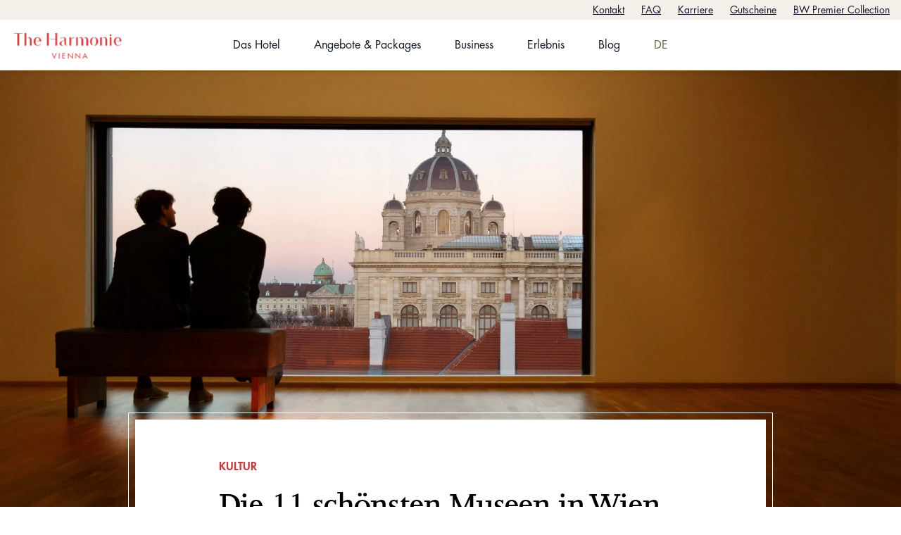

--- FILE ---
content_type: application/javascript; charset=utf-8
request_url: https://www.thehotelsnetwork.com/js/loader.js?property_id=1027008&account_key=b5698695fd8affc99b0204a95231aa8f
body_size: 13872
content:
!function(){var t=function(){for(var t=null,e=[Object,Function,Number],n=0;null===t&&n<e.length;)-1===((t=e[n].prototype.toString)+"").indexOf("native")&&(t=null,n+=1);var r=Function.prototype.toString,o=/^\[object .+?Constructor\]$/,i=RegExp("^"+(t+"").replace(/[.*+?^${}()|[\]\/\\]/g,"\\$&").replace(/toString|(function).*?(?=\\\()| for .+?(?=\\\])/g,"$1.*?")+"$");return null===t?function(t){return!0}:function(e){var n=typeof e;return"function"==n?i.test(r.call(e)):e&&"object"==n&&o.test(t.call(e))||!1}}();!function(e){if(function(t){var e="currentScript";e in t||Object.defineProperty(t,e,{get:function(){try{throw Error()}catch(u){var e,n,r,o=0,i=/.*at [^(]*\((.*):(.+):(.+)\)$/gi.exec(u.stack),c=i&&i[1]||!1,a=i&&i[2]||!1,l=t.location.href.replace(t.location.hash,""),s=t.getElementsByTagName("script");for(c===l&&(e=t.documentElement.outerHTML,n=RegExp("(?:[^\\n]+?\\n){0,"+(a-2)+"}[^<]*<script>([\\d\\D]*?)<\\/script>[\\d\\D]*","i"),r=e.replace(n,"$1").trim());o<s.length;o++){if("interactive"===s[o].readyState)return s[o];if(s[o].src===c)return s[o];if(c===l&&s[o].innerHTML&&s[o].innerHTML.trim()===r)return s[o]}return null}}})}(document),null===(e=document.currentScript)||void 0===e||e.removeAttribute("data-thn-current"),!function(){if(!document.currentScript)return!1;var e,n,r="https://www.thehotelsnetwork.com/polyfill/v3/polyfill.min.js",o={generic:{test:function(){const t=!!(window.URL&&"Symbol"in self&&window.EventSource&&window.fetch&&"name"in Function.prototype&&"isInteger"in Number&&"MAX_SAFE_INTEGER"in Number&&"Promise"in self&&[].fill&&[].flat&&[].includes&&[].flatMap&&Object.assign&&window.Map&&window.WeakMap&&"navigator"in self&&"sendBeacon"in navigator&&"function"==typeof navigator.sendBeacon&&"AbortController"in self&&"function"==typeof self.AbortController&&"padStart"in String.prototype&&"padEnd"in String.prototype&&"replaceAll"in String.prototype&&"includes"in String.prototype&&"queueMicrotask"in self&&"object"==typeof globalThis),e=null!==document.querySelector('script[src="'+o.generic.urls[0]+'"]');return!t&&!e},urls:["".concat(r,"?version=3.111.0&features=Symbol%2Cdefault%2Cfetch%2CEventSource%2CFunction.name%2CNumber.isInteger%2CNumber.MAX_SAFE_INTEGER%2CWeakMap%2CArray.prototype.flat%2CArray.prototype.includes%2CArray.prototype.flatMap%2Cnavigator.sendBeacon%2CAbortController%2CString.prototype.padStart%2CString.prototype.padEnd%2CString.prototype.replaceAll%2CqueueMicrotask%2CglobalThis")]},"Fn.bind":{test:function(){const e=t(Function.prototype.bind),n=null!==document.querySelector('script[src="'+o["Fn.bind"].urls[0]+'"]');return!e&&!n},urls:["".concat(r,"?version=3.111.0&features=Function.prototype.bind%7Calways&excludes=Object.defineProperty")]},ric:{test:function(){const t=!!window.requestIdleCallback,e=null!==document.querySelector('script[src="'+o.ric.urls[0]+'"]');return!t&&!e},urls:["".concat(r,"?version=3.111.0&features=requestIdleCallback")]}},i=[window,document,"script"],c=[],a=function(t,e,n,r,o,i){var a;o=e.createElement(n),i=e.currentScript,o.src=r,o.inject=function(){(i.parentNode||e.head).insertBefore(o,i.parentNode&&i||e.head.lastElementChild),setTimeout(o.onload,1e3)},o.onload=(a=!1,function(){a||(a=!0,(c.shift()||{inject:function(){}}).inject())}),c.push(o)};for(e in o)if(o.hasOwnProperty(e)&&o[e].test())for(n=0;n<o[e].urls.length;n+=1)a.apply(null,i.concat(o[e].urls[n]));var l=c.length;return l&&(a.apply(null,i.concat(document.currentScript.src)),c.shift().inject()),!!l}()){try{const t="thn:loader",e=window.performance;for(const n of["","plugin-install"]){const r="".concat(t).concat(n?".".concat(n):""),o="".concat(r,"#start"),i="".concat(r,"#end"),c="thn:(".concat(o,"->").concat(i,")");e.clearMarks(o),e.clearMarks(i),e.clearMeasures(c)}e.mark("".concat(t,"#start"),{details:{currentScript:document.currentScript}})}catch(t){}!function(){"use strict";function t(t){const e="string"==typeof t;return function(n){return function(r){const o=typeof r;return e&&o===t||!e&&t&&t(r)||"object"===o&&(b(n)&&n.includes(Object.prototype.toString.call(r))||Object.prototype.toString.call(r)===n)}}}function e(t,n){return Array.isArray(n)?Object(t)===t&&n.every((e=>Object.prototype.hasOwnProperty.call(t,e))):e(t,[n])}function n(t){return"object"==typeof t&&"[object Object]"===Object.prototype.toString.call(t)}function r(t){return t instanceof globalThis.Promise||"object"==typeof t&&t&&(O(t.then)||e(t,["isFulfilled","isRejected"]))}function o(t){return function e(){for(var n=arguments.length,r=Array(n),o=0;o<n;o++)r[o]=arguments[o];return 1===r.length&&Array.isArray(r[0])?e(...r.pop()):function(e){return r[t]((t=>t(e)))}}}function i(t,e){return F(e)?"---replaced---":e}function c(t){return function(e){return!!S(e)&&t.test(e)}}function a(){const t=function(){for(var t=arguments.length,e=Array(t),n=0;n<t;n++)e[n]=arguments[n];return 1===e.length&&b(e[0])&&(e=e.pop()),function(){for(var t=arguments.length,n=Array(t),r=0;r<t;r++)n[r]=arguments[r];return e.reduce(((t,e,n)=>e.apply(this,0===n?t:[t])),n)}}(...arguments);return e=>e&&t(e)}function l(t){return N(t)&&globalThis.atob(t)||t}function s(t){return S(t)&&JSON.parse(t)||t}function u(){let t=arguments.length>0&&void 0!==arguments[0]?arguments[0]:"";const e=Array(t.length);for(let n=0;n<t.length;n+=1){const r=t.charCodeAt(n);e[n]=String.fromCharCode(r>=33&&r<=126?33+(r+14)%94:r)}return e.join("")}function f(t){return null==t?void 0:t.split("").map((t=>/^[\x00-\x7F]$/.test(t)?t:t.split("").map((t=>"\\u".concat(t.charCodeAt(0).toString(16).padStart(4,"0")))).join(""))).join("")}function h(t){return t.replace(/\\u([\d\w]{4})/gi,((t,e)=>String.fromCharCode(parseInt(e,16))))}function p(t){if(!t&&"object"!=typeof t)return;const e=m in t&&Array.isArray(t[m])&&t[m]||[];delete t[m];for(const[n,r]of Object.entries(t))if(r)if("string"==typeof r&&e.includes(n))try{t[n]=D(r)}catch(t){}else"object"==typeof r&&p(r)}"undefined"!=typeof self&&"function"!=typeof self.thn&&(self.thn=function(){},function(){function t(t,e){return(e||"")+" (SystemJS https://github.com/systemjs/systemjs/blob/main/docs/errors.md#"+t+")"}function e(t,e){if(-1!==t.indexOf("\\")&&(t=t.replace(j,"/")),"/"===t[0]&&"/"===t[1])return e.slice(0,e.indexOf(":")+1)+t;if("."===t[0]&&("/"===t[1]||"."===t[1]&&("/"===t[2]||2===t.length&&(t+="/"))||1===t.length&&(t+="/"))||"/"===t[0]){var n,r=e.slice(0,e.indexOf(":")+1);if(n="/"===e[r.length+1]?"file:"!==r?(n=e.slice(r.length+2)).slice(n.indexOf("/")+1):e.slice(8):e.slice(r.length+("/"===e[r.length])),"/"===t[0])return e.slice(0,e.length-n.length-1)+t;for(var o=n.slice(0,n.lastIndexOf("/")+1)+t,i=[],c=-1,a=0;a<o.length;a++)-1!==c?"/"===o[a]&&(i.push(o.slice(c,a+1)),c=-1):"."===o[a]?"."!==o[a+1]||"/"!==o[a+2]&&a+2!==o.length?"/"===o[a+1]||a+1===o.length?a+=1:c=a:(i.pop(),a+=2):c=a;return-1!==c&&i.push(o.slice(c)),e.slice(0,e.length-n.length)+i.join("")}}function n(t,n){return e(t,n)||(-1!==t.indexOf(":")?t:e("./"+t,n))}function r(t,n,r,o,i){for(var l in t){var s=e(l,r)||l,u=t[l];if("string"==typeof u){var f=a(o,e(u,r)||u,i);f?n[s]=f:c("W1",l,u)}}}function o(t,e){if(e[t])return t;var n=t.length;do{var r=t.slice(0,n+1);if(r in e)return r}while(-1!==(n=t.lastIndexOf("/",n-1)))}function i(t,e){var n=o(t,e);if(n){var r=e[n];if(null===r)return;if(!(t.length>n.length&&"/"!==r[r.length-1]))return r+t.slice(n.length);c("W2",n,r)}}function c(e,n,r,o){console.warn(t(e,[r,n].join(", ")))}function a(t,e,n){for(var r=t.scopes,c=n&&o(n,r);c;){var a=i(e,r[c]);if(a)return a;c=o(c.slice(0,c.lastIndexOf("/")),r)}return i(e,t.imports)||-1!==e.indexOf(":")&&e}function l(){this[O]={}}function s(e,n,r,o){var i=e[O][n];if(i)return i;var c=[],a=Object.create(null);S&&Object.defineProperty(a,S,{value:"Module"});var l=Promise.resolve().then((function(){return e.instantiate(n,r,o)})).then((function(r){if(!r)throw Error(t(2,n));var o=r[1]((function(t,e){i.h=!0;var n=!1;if("string"==typeof t)t in a&&a[t]===e||(a[t]=e,n=!0);else{for(var r in t)e=t[r],r in a&&a[r]===e||(a[r]=e,n=!0);t&&t.__esModule&&(a.__esModule=t.__esModule)}if(n)for(var o=0;o<c.length;o++){var l=c[o];l&&l(a)}return e}),2===r[1].length?{import:function(t,r){return e.import(t,n,r)},meta:e.createContext(n)}:void 0);return i.e=o.execute||function(){},[r[0],o.setters||[],r[2]||[]]}),(function(t){throw i.e=null,i.er=t,t})),u=l.then((function(t){return Promise.all(t[0].map((function(r,o){var i=t[1][o],c=t[2][o];return Promise.resolve(e.resolve(r,n)).then((function(t){var r=s(e,t,n,c);return Promise.resolve(r.I).then((function(){return i&&(r.i.push(i),!r.h&&r.I||i(r.n)),r}))}))}))).then((function(t){i.d=t}))}));return i=e[O][n]={id:n,i:c,n:a,m:o,I:l,L:u,h:!1,d:void 0,e:void 0,er:void 0,E:void 0,C:void 0,p:void 0}}function u(t,e,n,r){if(!r[e.id])return r[e.id]=!0,Promise.resolve(e.L).then((function(){return e.p&&null!==e.p.e||(e.p=n),Promise.all(e.d.map((function(e){return u(t,e,n,r)})))})).catch((function(t){if(e.er)throw t;throw e.e=null,t}))}function f(t,e){return e.C=u(t,e,e,{}).then((()=>{var t,e;return(null===(t=globalThis.scheduler)||void 0===t||null===(e=t.yield)||void 0===e?void 0:e.call(t))||Promise.resolve()})).then((function(){return h(t,e,{})})).then((()=>{var t,e;return(null===(t=globalThis.scheduler)||void 0===t||null===(e=t.yield)||void 0===e?void 0:e.call(t))||Promise.resolve()})).then((function(){return e.n}))}function h(t,e,n){function r(){try{var t=(async(t,e)=>(await((null===(t=globalThis.scheduler)||void 0===t||null===(e=t.yield)||void 0===e?void 0:e.call(t))||Promise.resolve()),i.call(E)))();if(t)return t=t.then((function(){e.C=e.n,e.E=null}),(function(t){throw e.er=t,e.E=null,t})),e.E=t;e.C=e.n,e.L=e.I=void 0}catch(t){throw e.er=t,t}}if(!n[e.id]){if(n[e.id]=!0,!e.e){if(e.er)throw e.er;return e.E?e.E:void 0}var o,i=e.e;return e.e=null,e.d.forEach((function(r){try{var i=h(t,r,n);i&&(o=o||[]).push(i)}catch(t){throw e.er=t,t}})),o?Promise.all(o).then(r):r()}}var p,d="undefined"!=typeof Symbol,g="undefined"!=typeof self,m="undefined"!=typeof document,v=g?self:global;if(m){var y=document.querySelector("base[href]");y&&(p=y.href)}if(!p&&"undefined"!=typeof location){var b=(p=location.href.split("#")[0].split("?")[0]).lastIndexOf("/");-1!==b&&(p=p.slice(0,b+1))}var w,j=/\\/g,S=d&&Symbol.toStringTag,O=d?Symbol():"@",C=l.prototype;C.import=function(t,e,n){var r=this;return e&&"object"==typeof e&&(n=e,e=void 0),Promise.resolve(r.prepareImport()).then((function(){return r.resolve(t,e,n)})).then((function(t){var e=s(r,t,void 0,n);return e.C||f(r,e)}))},C.createContext=function(t){var e=this;return{url:t,resolve:function(n,r){return Promise.resolve(e.resolve(n,r||t))}}},C.register=function(t,e,n){w=[t,e,n]},C.getRegister=function(){var t=w;return w=void 0,t};var E=Object.freeze(Object.create(null));v.thn.System=new l;var T=Promise.resolve(),P={imports:{},scopes:{},depcache:{},integrity:{}};C.prepareImport=function(){return T},C.addImportMap=function(t,e){!function(t,e,o){var i;for(i in t.imports&&r(t.imports,o.imports,e,o,null),t.scopes||{}){var c=n(i,e);r(t.scopes[i],o.scopes[c]||(o.scopes[c]={}),e,o,c)}for(i in t.depcache||{})o.depcache[n(i,e)]=t.depcache[i];for(i in t.integrity||{})o.integrity[n(i,e)]=t.integrity[i]}(t,e||p,P)},m&&window.addEventListener("error",(function(t){A=t.filename,x=t.error})),C.createScript=function(t){var e=document.createElement("script");e.async=!0;var n=P.integrity[t];return n&&(e.integrity=n),e.src=t,e};var A,x,k={};C.instantiate=function(e,n){var r=k[e];if(r)return delete k[e],r;var o=this;return Promise.resolve(C.createScript(e)).then((function(r){return new Promise((function(i,c){r.onerror=function(){c(Error(t(3,[e,n].join(", "))))},r.onload=function(){try{document.head.removeChild(r)}catch(t){}if(A===e)c(x);else{var t=o.getRegister(e);t&&void 0===t[0]&&clearTimeout(void 0),setTimeout((()=>{i(t)}),0)}},Node.prototype.appendChild.call(document.head,r)}))}))},C.shouldFetch=function(){return!1},"undefined"!=typeof fetch&&(C.fetch=fetch);var _=C.instantiate,M=/^(text|application)\/(x-)?javascript(;|$)/;C.instantiate=function(e,n,r){var o=this;return this.shouldFetch(e,n,r)?this.fetch(e,{credentials:"same-origin",integrity:P.integrity[e],meta:r}).then((function(r){if(!r.ok)throw Error(t(7,[r.status,r.statusText,e,n].join(", ")));var i=r.headers.get("content-type");if(!i||!M.test(i))throw Error(t(4,i));return r.text().then((function(t){return t.indexOf("//# sourceURL=")<0&&(t+="\n//# sourceURL="+e),(0,eval)(t),o.getRegister(e)}))})):_.apply(this,arguments)},C.resolve=function(n,r){return a(P,e(n,r=r||p)||n,r)||function(e,n){throw Error(t(8,[e,n].join(", ")))}(n,r)};var R=C.instantiate;C.instantiate=function(t,e,n){var r=P.depcache[t];if(r)for(var o=0;o<r.length;o++)s(this,this.resolve(r[o],t),t);return R.call(this,t,e,n)},g&&"function"==typeof importScripts&&(C.instantiate=function(t){var e=this;return Promise.resolve().then((function(){return importScripts(t),e.getRegister(t)}))})}(),function(t){function e(t){t.registerRegistry=Object.create(null),t.namedRegisterAliases=Object.create(null)}var n=t.thn.System;e(n);var r,o,i=n.constructor.prototype,c=n.constructor,a=function(){c.call(this),e(this)};a.prototype=i,n.constructor=a;var l=i.register;i.register=function(t,e,n,i){if("string"!=typeof t)return l.apply(this,arguments);var c=[e,n,i];return this.registerRegistry[t]=c,r||(r=c,o=t),Promise.resolve().then((function(){r=null,o=null})),l.call(this,e,n,i)};var s=i.resolve;i.resolve=function(t,e){try{return s.call(this,t,e)}catch(e){if(t in this.registerRegistry)return this.namedRegisterAliases[t]||t;throw e}};var u=i.instantiate;i.instantiate=function(t,e,n){var r=this.registerRegistry[t];return r?(this.registerRegistry[t]=null,r):u.call(this,t,e,n)};var f=i.getRegister;i.getRegister=function(t){var e=f.call(this,t);o&&t&&(this.namedRegisterAliases[o]=t);var n=r||e;return r=null,o=null,n}}("undefined"!=typeof self?self:global));const d="data-thn-current",g="__thn_script_src",m="@@0";var v=/[\s\u2000-\u206F\u2E00-\u2E7F\\'!"#$%&()*+,\-.\/:;<=>?@\[\]^_`{|}~]+/,y=/[A-Z\u00C0-\u00D6\u00D9-\u00DD]/g;const{isArray:b}=Array,w=t=>n(t)&&e(t,["$decorator","$register","$list"]),j=t()(["[object Date]"]),S=t("string")("[object String]"),O=t("function")(["[object AsyncFunction]","[object Function]","[object GeneratorFunction]","[object Proxy]"]),C=t=>null!=t&&"object"==typeof t&&1===t.nodeType&&!n(t),E=t()(["[object DOMWindow]","[object global]","[object Window]"]),T="personalization-",P=["instant-btn","kittchat","".concat(T,"inliner"),"".concat(T,"notify"),"".concat(T,"popify"),"price-widget","review-widget"],A=["agent-engines","agent-partnerships","md5"],x=["jquery","moment-timezone","vue"],k=t=>"".concat("@thehotelsnetwork/").concat(t),_=t=>t.flatMap((t=>[t,t.map((t=>"".concat(t,"/")))])),M=function(t,e){return e[t]||(arguments.length>2&&void 0!==arguments[2]?arguments[2]:"stable")},R=function(t){let n=arguments.length>1&&void 0!==arguments[1]?arguments[1]:{};const r=e=>""+new URL("/sjs".concat(e),t),o=[].concat(x.map((t=>[t,r("/".concat(t,"@").concat(M(t,n,"latest"),"&bundle"))])),[[i="@sentry/browser",r("/".concat(i,"@").concat(M(i,n,"latest"),"&bundle&exports=BrowserClient,Scope,defaultStackParser,getDefaultIntegrations,makeFetchTransport"))]],A.map((t=>{const e=k(t);return[e,r("/".concat(e,"@").concat(M(e,n),"&bundle"))]})),P.map((t=>{const e=k(t);return[e,r("/".concat(e,"@").concat(M(e,n),"&external=vue&no-bundle"))]})));var i;{const t=k("agent-fingerprint");o.push([t,r("/".concat(t,"@").concat(M(t,n),"&external=@thehotelsnetwork/md5&no-bundle"))])}const c=k("agent-main");{const t=o.map((t=>{let[e]=t;return e})).sort(((t,e)=>e.length-t.length)).join(",");o.push([c,r("/".concat(c,"@").concat(M(c,n),"&external=").concat(t,"&no-bundle"))])}const a=Object.fromEntries(_(o));a[c]="".concat(a[c],"/dist/main.js");const l=Object.fromEntries(_(Object.entries(n).filter((t=>{let[n]=t;return!e(a,n)})).map((t=>{let[e]=t;return[e,r("/".concat(e,"@").concat(M(e,n),"&bundle"))]}))));return{imports:Object.assign(a,l)}},I=o("every"),F=o("some")(C,w,r,E),L=function(){for(var t=arguments.length,e=Array(t),n=0;n<t;n++)e[n]=arguments[n];let[r,o,c]=e,a=[r,o,c];return O(o)?a=[r,(t,e)=>o(t,i(0,e)),c]:b(o)||(a=[r,i,c]),globalThis.JSON.stringify.apply(null,a)},N=I(S,c(/^[A-Z0-9+/=]*$/i));var $;$=2,O((function t(e,n,r){const[o,...i]=n.split(".");if(i.length){if(null==(c=e)||!1===c||0===c||""===c||"0"===c||Number.isNaN(c)||"object"==typeof c&&!C(c)&&!j(c)&&0===Object.keys(c).length)return!1;const n=r||new WeakMap;n.set(e,!0);const a=null==e?void 0:e[o];return!0!==n.get(a)&&t(a,i.join("."),n)}var c;return null==e||delete e[n],!0}))&&void 0===$&&($=3);const q=a(L,f,u,globalThis.btoa),D=a(l,(t=>S(t)&&u(t)||t),h,s),U=t=>{let{params:e,baseUrl:n}=t;if(!n)return Promise.reject();const{URL:r}=globalThis,o=new r(n);o.pathname="/get_loader_data";for(const[t,n]of Object.entries(e))if(void 0!==n){const e=n+"",r=t.replace(y,(function(t){return" "+(t.toLowerCase()||t)})).trim().split(v).join("_"),i="property_id"===r?q(e):e;i&&o.searchParams.set(r,i)}const{System:i}=globalThis.thn||{};return(i?i.import(""+o).then((t=>t.default||{})):Promise.resolve({})).then((t=>{var e;p(t);const n=null==t||null===(e=t.data)||void 0===e?void 0:e.initData;return n&&(n.office=t.office,n.hostnameReal=n.hostname,n.hostname=o.host),t})).catch((()=>({})))},B=t=>t[g]&&{src:t[g]}||t.document.querySelector("script[".concat(d,'="1"]'))||t.thn[g],W={"4.0":"stable","4.0-next":"next"},z={async install(t){var e,n,r,o;let{thn:i,window:c}=t;const a=B(c);if(!a)return;const{URL:l}=c,s=new l(a.src);s.protocol="https:";const u=Object.fromEntries(s.searchParams.entries()),f=await U({params:u,baseUrl:a.src}),{defaultVersion:h,office:p}=f,d=null==f||null===(e=f.data)||void 0===e?void 0:e.initData,m=null!==(n=null!==(r=null==d?void 0:d.version)&&void 0!==r?r:h)&&void 0!==n?n:"4.0",v="@thehotelsnetwork/agent-main",y=R(s.origin,(null==f?void 0:f.versions)&&Object.keys(f.versions).length?f.versions:{[v]:W[m]||m});if(null!==(o=f.importmap)&&void 0!==o&&o.imports)for(const[t,e]of Object.entries(f.importmap.imports))y.imports[t]=e;i.System.addImportMap(y),await function(){let t=arguments.length>0&&void 0!==arguments[0]?arguments[0]:{};const{document:e,MutationObserver:n}=globalThis,{document:r=e,MutationObserver:o=n}=t;return r.body?Promise.resolve():new Promise((t=>{const e=new o((n=>{n.some((n=>Array.from(n.addedNodes).some((n=>n===r.body&&(e.disconnect(),t(),!0)))))}));e.observe(r.documentElement,{childList:!0})}))}(c);const{default:b}=await i.System.import(v);if(b.System=i.System,b[g]=i[g],c.thn=b,b.Logger.setLevel(f.loggerLevel&&b.Logger[f.loggerLevel]||p&&b.Logger.DEBUG||b.Logger.OFF),await b.container.scheduler.yield(),f.data)b.siteCheck({loader:f});else{const t=s.searchParams.get("partnership_id")||"";b.partnershipCheck(t)}}};var G=Object.freeze({__proto__:null,plugin:z});!function(t,e){const n={monolith:G};if((t=>{t.requestIdleCallback=t.requestIdleCallback||(t=>setTimeout(t,1))})(globalThis),!(t=>{let{document:e,thn:n}=t;const{currentScript:r}=e;if(r){const t=[...e.querySelectorAll("script[".concat(d,"]")),n[g]].filter(Boolean),o=t.filter((t=>!(r.src===t.src&&+t.getAttribute(d))));o.forEach((t=>{t.setAttribute(d,0)}));const i=o.length===t.length?1:0;if(r.setAttribute(d,i),!i)return!1;n[g]=r}return!0})(globalThis))return;const{URL:r}=globalThis,o=new r(B(globalThis).src);o.protocol="https:","caches"in globalThis&&async function(t){try{const e=await t.keys(),n=await Promise.all(e.map((e=>t.open(e)))),r=await Promise.all(n.map((t=>t.keys()))),i=[];return n.forEach(((t,e)=>{r[e].forEach((e=>{var n;(n=e).url.includes(o.host)&&-1===n.url.indexOf("/__OFFLINE__/")&&i.push(t.delete(e))}))})),await Promise[Promise.allSettled?"allSettled":"all"](i).catch((()=>"")),""}catch(t){return""}}(globalThis.caches),((null===(t=globalThis.scheduler)||void 0===t||null===(e=t.yield)||void 0===e?void 0:e.call(t))||Promise.resolve()).then((()=>Promise.resolve({plugins:["monolith"],importmap:{}}))).then((t=>{let{plugins:e,importmap:r}=t;r&&globalThis.thn.System.addImportMap(r);const o="thn:loader",i=globalThis.performance;e.reduce(((t,e)=>t.then((()=>{const t=t=>()=>null==i?void 0:i.mark("".concat(o,".").concat("plugin-install").concat(t),{details:{pluginName:e}});t("#start")();const r=(async t=>{const{thn:e}=globalThis,{plugin:r}=await(t in n?Promise.resolve(n[t]):e.System.import("@thehotelsnetowrk/agent-plugin-".concat(t)));return r.install({thn:e,window:globalThis})})(e);return r.then(t("#end"),t("#end")),r})).catch()),Promise.resolve()).then((()=>{const t="".concat(o,"#end");try{i.mark(t)}catch(t){}try{const t="".concat(o,"#start");globalThis.thn.logger.debug("(timing) ".concat(t,": ").concat(new Date((globalThis.performance.timeOrigin||0)+(globalThis.performance.getEntriesByName(t).reverse()[0].startTime||0)).toISOString()))}catch(t){}try{var e;const t="domInteractive",n="".concat(o,"#start"),r=null===(e=i.measure("thn:(".concat(t,"->").concat(n,")"),t,n))||void 0===e?void 0:e.duration;globalThis.thn.logger.debug("(timing) from ".concat(t," to ").concat(n,":"),r)}catch(t){}try{var n;const e="".concat(o,"#start"),r=t,c=null===(n=i.measure("thn:(".concat(e,"->").concat(r,")"),e,r))||void 0===n?void 0:n.duration;globalThis.thn.logger.debug("(timing) from ".concat(e," to ").concat(r,":"),c)}catch(t){}}))}))}()}()}}()}();
;window.thn&&thn.System.register("https://www.thehotelsnetwork.com/get_loader_data?property_id=UWBfYWZfX2dR&account_key=b5698695fd8affc99b0204a95231aa8f",[],(e)=>{"use strict";return {execute(){e("default",{"versions":{"@sentry/browser":"10.17.0","@thehotelsnetwork/agent-connect-schema":"1.3.1","@thehotelsnetwork/agent-engines":"2.83.1","@thehotelsnetwork/agent-fingerprint":"1.13.142","@thehotelsnetwork/agent-partnerships":"2.22.0","@thehotelsnetwork/instant-btn":"1.125.58","@thehotelsnetwork/kittchat":"1.161.0","@thehotelsnetwork/md5":"1.1.6","@thehotelsnetwork/personalization-inliner":"1.161.5","@thehotelsnetwork/personalization-notify":"1.161.5","@thehotelsnetwork/personalization-popify":"1.161.5","@thehotelsnetwork/price-widget":"1.155.1","@thehotelsnetwork/review-widget":"1.161.6","@thehotelsnetwork/swaps":"1.20.4","jquery":"3.7.1","moment-timezone":"0.6.0","vue":"3.5.16","@thehotelsnetwork/agent-loader":"2.2.80","@thehotelsnetwork/agent-main":"7.2.6"},"office":0,"data":{"initData":{"version":"4.0","mode":"hotel","pages":[{"pageId":"1081771","type":"booking_system_page","conditions":()=>(!!window.location.pathname.match(/\/RoomSelection\/?$/)  || document.querySelector('.cvg-room-selection-container')),"name":"Rooms and Rates"},{"pageId":"1083709","type":"hotel_page","location":"^\\\/(\\w{2}\\\/?)?(das\\-hotel|hotel\\-in\\-the\\-centre\\-of\\-vienna)\\\/(ueber\\-uns|about\\-us)\\\/?$","name":"About Us"},{"pageId":"1083713","type":"hotel_page","location":"^\\\/(\\w{2}\\\/?)?(das\\-hotel|hotel\\-in\\-the\\-centre\\-of\\-vienna)\\\/(awards|auszeichnungen)\\\/?$","name":"Awards"},{"pageId":"1083707","type":"hotel_page","location":"^\\\/(\\w{2}\\\/?)?(best\\-western\\-premier|bw\\-premier\\-collection)\\\/?$","name":"Best Western Premier Collection"},{"pageId":"1083722","type":"hotel_page","location":"^\\\/(\\w{2}\\\/?)?(blog)\\\/?$","name":"Blog"},{"pageId":"1081800","type":"booking_system_page","location":"\\\/Confirmation","conditions":()=>(!!document.querySelector('.confirmation-page, [data-testid=confirmation-page]') ),"name":"Booking Confirmed"},{"pageId":"1046528","type":"hotel_page","location":"^\\\/(\\w{2}\\\/?)?(business-hotel-wien|business-hotel-viena)\\\/?$","name":"Business Hotel"},{"pageId":"1083716","type":"hotel_page","location":"^\\\/(\\w{2}\\\/?)?(business)(\\-hotel\\-in\\-vienna)?\\\/?$","name":"Business Hotel in Vienna"},{"pageId":"1083718","type":"hotel_page","location":"^\\\/(\\w{2}\\\/?)?(business)(\\-hotel\\-in\\-vienna)?\\\/(creative\\-working|kreativ\\-arbeiten)?\\\/?$","name":"Businesstrips & Creative Work"},{"pageId":"1081772","type":"booking_system_page","conditions":()=>(!!document.querySelector('.cvg-search-bar--sticky')),"name":"Calendar"},{"pageId":"1083706","type":"hotel_page","location":"^\\\/(\\w{2}\\\/?)?(jobs-und-karriere)\\\/?$","name":"Carriers"},{"pageId":"1083704","type":"hotel_page","location":"^\\\/(\\w{2}\\\/?)?(contact|kontakt\\-und\\-anreise)\\\/?$","name":"Contact"},{"pageId":"1083711","type":"hotel_page","location":"^\\\/(\\w{2}\\\/?)?(das\\-hotel|hotel\\-in\\-the\\-centre\\-of\\-vienna)\\\/(kulinarik\\-im\\-hotel|food\\-and\\-drink)\\\/?$","name":"Culinary Delights"},{"pageId":"1083720","type":"hotel_page","location":"^\\\/(\\w{2}\\\/?)?(experience|erlebnis)\\\/(food\\-in\\-vienna|kulinarik\\-in\\-wien)\\\/?$","name":"Culinary Delights in Vienna"},{"pageId":"1083721","type":"hotel_page","location":"^\\\/(\\w{2}\\\/?)?(experience|erlebnis)\\\/(culture\\-cooperation|events\\-in\\-wien)\\\/?$","name":"Culture & Cooperation"},{"pageId":"1083719","type":"hotel_page","location":"^\\\/(\\w{2}\\\/?)?(experience|erlebnis)\\\/?$","name":"Experience"},{"pageId":"1092838","type":"booking_system_page","location":"ExtraSelection\\\/?$","name":"Extra selection"},{"pageId":"1083705","type":"hotel_page","location":"^\\\/(\\w{2}\\\/?)?(faq)\\\/?$","name":"FAQ"},{"pageId":"1083723","type":"hotel_page","location":"^\\\/(\\w{2}\\\/?)?(impressum)\\\/?$","name":"Impressum"},{"pageId":"1045148","type":"chain_page","location":"^\\\/(\\w{2}\\\/?)?$","name":"Index"},{"pageId":"1083714","type":"hotel_page","location":"^\\\/(\\w{2}\\\/?)?(das\\-hotel|hotel\\-in\\-the\\-centre\\-of\\-vienna)\\\/(lookbook|the\\-harmonie\\-lookbook)\\\/?$","name":"Lookbook"},{"pageId":"1083717","type":"hotel_page","location":"^\\\/(\\w{2}\\\/?)?(business)(\\-hotel\\-in\\-vienna)?\\\/(meeting\\-seminar\\-hotel\\-in\\-vienna|seminare\\-und\\-meetings)?\\\/?$","name":"Meeting & Seminar"},{"pageId":"1083715","type":"hotel_page","location":"^\\\/(\\w{2}\\\/?)?(das\\-hotel|hotel\\-in\\-the\\-centre\\-of\\-vienna)\\\/(offers\\-packages|angebote\\-und\\-packages)\\\/?$","name":"Offers & Packages"},{"pageId":"1045149","type":"hotel_page","location":"^\\\/(\\w{2}\\\/?)?(packages-gutscheine|packages-and-vouchers|forfaits-et-bons-cadeaux|pacchetti-e-voucher)\\\/?$","name":"Packages & Vouchers"},{"pageId":"1083710","type":"hotel_page","location":"^\\\/(\\w{2}\\\/?)?(das\\-hotel|hotel\\-in\\-the\\-centre\\-of\\-vienna)\\\/(zimmer\\-und\\-suiten|rooms\\-suites)\\\/?$","name":"Rooms & Suites"},{"pageId":"1046527","type":"hotel_page","location":"^\\\/(\\w{2}\\\/?)?(seminarhotel-wien|elegant-seminar-hotel)\\\/?$","name":"Seminar Hotel"},{"pageId":"1083712","type":"hotel_page","location":"^\\\/(\\w{2}\\\/?)?(das\\-hotel|hotel\\-in\\-the\\-centre\\-of\\-vienna)\\\/(nachhaltigkeit|sustainable\\-hotel\\-in\\-vienna)\\\/?$","name":"Sustainability"},{"pageId":"1083708","type":"hotel_page","location":"^\\\/(\\w{2}\\\/?)?(das\\-hotel|hotel\\-in\\-the\\-centre\\-of\\-vienna)\\\/?$","name":"The Hotel Overview"},{"pageId":"1081799","type":"booking_system_page","location":"\\\/Summary\\\/?$","name":"User Register Page"}],"pagesNext":[{"pageId":"01HW84JM3AFC2ZG0VCCXQD6V7W","name":"Rooms and Rates","conditions":()=>(!!window.location.pathname.match(/\/RoomSelection\/?$/)  || document.querySelector('.cvg-room-selection-container')),"priority":1,"legacyPageId":1081771},{"location":"^\\\/(\\w{2}\\\/?)?(das\\-hotel|hotel\\-in\\-the\\-centre\\-of\\-vienna)\\\/(ueber\\-uns|about\\-us)\\\/?$","priority":0,"legacyPageId":1083709,"pageId":"01J0JKCPEN0PVJVS00B2VK4MVZ","name":"About Us"},{"location":"^\\\/(\\w{2}\\\/?)?(das\\-hotel|hotel\\-in\\-the\\-centre\\-of\\-vienna)\\\/(awards|auszeichnungen)\\\/?$","priority":0,"legacyPageId":1083713,"pageId":"01J0JM8DJZFF78YXT4RSR0CD6D","name":"Awards"},{"priority":0,"legacyPageId":1083707,"pageId":"01J0JJMXKPFDY7G6BF6MCB1W2W","name":"Best Western Premier Collection","location":"^\\\/(\\w{2}\\\/?)?(best\\-western\\-premier|bw\\-premier\\-collection)\\\/?$"},{"priority":0,"legacyPageId":1083722,"pageId":"01J0JNMKCFC38T1Z636AX8ZP59","name":"Blog","location":"^\\\/(\\w{2}\\\/?)?(blog)\\\/?$"},{"pageId":"01HWAKKNE9MFTEG3FARDXHVBBC","name":"Booking Confirmed","location":"\\\/Confirmation","conditions":()=>(!!document.querySelector('.confirmation-page, [data-testid=confirmation-page]') ),"priority":0,"legacyPageId":1081800},{"pageId":"01G7Y5KPMEWK53WCNN1311EZBX","name":"Business Hotel","location":"^\\\/(\\w{2}\\\/?)?(business-hotel-wien|business-hotel-viena)\\\/?$","priority":0,"legacyPageId":1046528},{"priority":0,"legacyPageId":1083716,"pageId":"01J0JN3GNYPB65YBV78SX1CGJR","name":"Business Hotel in Vienna","location":"^\\\/(\\w{2}\\\/?)?(business)(\\-hotel\\-in\\-vienna)?\\\/?$"},{"pageId":"01J0JNAEC1RTCE6CBVW3QK21R2","name":"Businesstrips & Creative Work","location":"^\\\/(\\w{2}\\\/?)?(business)(\\-hotel\\-in\\-vienna)?\\\/(creative\\-working|kreativ\\-arbeiten)?\\\/?$","priority":0,"legacyPageId":1083718},{"pageId":"01HW86NRCQ342DKNNSHGM3MXKN","name":"Calendar","conditions":()=>(!!document.querySelector('.cvg-search-bar--sticky')),"priority":0,"legacyPageId":1081772},{"name":"Carriers","location":"^\\\/(\\w{2}\\\/?)?(jobs-und-karriere)\\\/?$","priority":0,"legacyPageId":1083706,"pageId":"01J0JJGRKYT51TBQ3ZW03PYTTX"},{"legacyPageId":1083704,"pageId":"01J0JJBGN718RG2QZTANGV2YZP","name":"Contact","location":"^\\\/(\\w{2}\\\/?)?(contact|kontakt\\-und\\-anreise)\\\/?$","priority":0},{"priority":0,"legacyPageId":1083711,"pageId":"01J0JKJ5C54KA6EKEQ3KDDH661","name":"Culinary Delights","location":"^\\\/(\\w{2}\\\/?)?(das\\-hotel|hotel\\-in\\-the\\-centre\\-of\\-vienna)\\\/(kulinarik\\-im\\-hotel|food\\-and\\-drink)\\\/?$"},{"name":"Culinary Delights in Vienna","location":"^\\\/(\\w{2}\\\/?)?(experience|erlebnis)\\\/(food\\-in\\-vienna|kulinarik\\-in\\-wien)\\\/?$","priority":0,"legacyPageId":1083720,"pageId":"01J0JNGHC80PYR0CNP6SBNZTYJ"},{"name":"Culture & Cooperation","location":"^\\\/(\\w{2}\\\/?)?(experience|erlebnis)\\\/(culture\\-cooperation|events\\-in\\-wien)\\\/?$","priority":0,"legacyPageId":1083721,"pageId":"01J0JNJRZZATJP8W1R5M31NN7W"},{"pageId":"01J0JNDQKP0ZHMM0EHXD5PHMDE","name":"Experience","location":"^\\\/(\\w{2}\\\/?)?(experience|erlebnis)\\\/?$","priority":0,"legacyPageId":1083719},{"priority":0,"legacyPageId":1092838,"pageId":"01JM9X2F4R441Q6FAPSHZ52TS4","name":"Extra selection","location":"ExtraSelection\\\/?$"},{"pageId":"01J0JJEXV3RHTSTMJ4S638YJ3F","name":"FAQ","location":"^\\\/(\\w{2}\\\/?)?(faq)\\\/?$","priority":0,"legacyPageId":1083705},{"pageId":"01J0JNP92G4P6GQB3CC6ZMGMCX","name":"Impressum","location":"^\\\/(\\w{2}\\\/?)?(impressum)\\\/?$","priority":0,"legacyPageId":1083723},{"legacyPageId":1045148,"pageId":"01G7Y5K73MT5T1MWCSA2ZJ5XP6","name":"Index","location":"^\\\/(\\w{2}\\\/?)?$","priority":0},{"pageId":"01J0JMC7FWNQ66ST1KSBX4ZX1A","name":"Lookbook","location":"^\\\/(\\w{2}\\\/?)?(das\\-hotel|hotel\\-in\\-the\\-centre\\-of\\-vienna)\\\/(lookbook|the\\-harmonie\\-lookbook)\\\/?$","priority":0,"legacyPageId":1083714},{"location":"^\\\/(\\w{2}\\\/?)?(business)(\\-hotel\\-in\\-vienna)?\\\/(meeting\\-seminar\\-hotel\\-in\\-vienna|seminare\\-und\\-meetings)?\\\/?$","priority":0,"legacyPageId":1083717,"pageId":"01J0JN7SE9DMJQGA60TKNV1SQ8","name":"Meeting & Seminar"},{"name":"Offers & Packages","location":"^\\\/(\\w{2}\\\/?)?(das\\-hotel|hotel\\-in\\-the\\-centre\\-of\\-vienna)\\\/(offers\\-packages|angebote\\-und\\-packages)\\\/?$","priority":0,"legacyPageId":1083715,"pageId":"01J0JMF05CWG443G2D40BEHA3H"},{"priority":0,"legacyPageId":1045149,"pageId":"01G7Y5K73MBTXHCYKPDBE0C7PB","name":"Packages & Vouchers","location":"^\\\/(\\w{2}\\\/?)?(packages-gutscheine|packages-and-vouchers|forfaits-et-bons-cadeaux|pacchetti-e-voucher)\\\/?$"},{"pageId":"01J0JKFFXCY1XZJRR6CJWGZ27N","name":"Rooms & Suites","location":"^\\\/(\\w{2}\\\/?)?(das\\-hotel|hotel\\-in\\-the\\-centre\\-of\\-vienna)\\\/(zimmer\\-und\\-suiten|rooms\\-suites)\\\/?$","priority":0,"legacyPageId":1083710},{"priority":0,"legacyPageId":1046527,"pageId":"01G7Y5KPME1JAR0SDDVC3NMYAS","name":"Seminar Hotel","location":"^\\\/(\\w{2}\\\/?)?(seminarhotel-wien|elegant-seminar-hotel)\\\/?$"},{"priority":0,"legacyPageId":1083712,"pageId":"01J0JM58SBPBDX87GKBPW08R8R","name":"Sustainability","location":"^\\\/(\\w{2}\\\/?)?(das\\-hotel|hotel\\-in\\-the\\-centre\\-of\\-vienna)\\\/(nachhaltigkeit|sustainable\\-hotel\\-in\\-vienna)\\\/?$"},{"pageId":"01J0JK943F18ESH245ENA9ERQN","name":"The Hotel Overview","location":"^\\\/(\\w{2}\\\/?)?(das\\-hotel|hotel\\-in\\-the\\-centre\\-of\\-vienna)\\\/?$","priority":0,"legacyPageId":1083708},{"legacyPageId":1081799,"pageId":"01HWAJN7W04KNE40VG7ATT45X5","name":"User Register Page","location":"\\\/Summary\\\/?$","priority":0}],"bookingSystem":454,"bookingSystemName":"UXNcdDU4NiBHYVE=","promocodeVars":{"default":["promoCode"],"coupon":[],"rate":[],"corpo":[],"group":[]},"widgetAnalytics":0,"widgetLoad":"setTimeout","currencies":{"USD":{"AED":0.27229407999999999,"AFN":0.01507294,"ALL":0.01196358,"AMD":0.0026118600000000001,"ANG":0.55866484000000005,"AOA":0.00109051,"ARS":0.00071131999999999999,"AUD":0.64833563000000005,"AWG":0.55401661999999996,"AZN":0.58958440000000001,"BAM":0.59119789,"BBD":0.49668807999999998,"BCa":0.00168684,"BCE":0.00168684,"BDT":0.0081962500000000004,"BEA":0.0017155899999999999,"BGN":0.59143950000000001,"BHD":2.67371815,"BIF":0.00033969000000000002,"BMD":1,"BND":0.76816715000000002,"BOB":0.14457113999999999,"BRL":0.18753291999999999,"BSD":1.0003851500000001,"BTC":103789.99547476,"BTN":0.011286829999999999,"BWP":0.074512179999999997,"BYN":0.29353024,"BYR":5.1020000000000003e-5,"BZD":0.49743176,"CAD":0.71248922000000003,"CDF":0.00046512000000000002,"CHF":1.2416499000000001,"CLF":41.552397569999997,"CLP":0.00105919,"CNH":0.14032359999999999,"CNY":0.14046226000000001,"COP":0.00026455000000000001,"CRC":0.0019924999999999999,"CUC":1,"CUP":0.037735850000000001,"CVE":0.010486240000000001,"CZK":0.047517110000000001,"DJF":0.0056268200000000003,"DKK":0.15486593000000001,"DOP":0.015570560000000001,"DZD":0.0077272800000000004,"EEK":0.070846060000000002,"EGP":0.021286969999999999,"ERN":0.066666669999999997,"ETB":0.0064806200000000003,"EUR":1.15693874,"FJD":0.43778044999999999,"FKP":1.3153862000000001,"GBP":1.3159002900000001,"GEL":0.36968193999999999,"GGP":1.3153862000000001,"GHS":0.091485090000000005,"GIP":1.3153862000000001,"GMD":0.013698689999999999,"GNF":0.00011525,"GTQ":0.13054985,"GYD":0.0047816300000000003,"HKD":0.12858064999999999,"HNL":0.038047549999999999,"HRK":0.15351324,"HTG":0.0075160599999999998,"HUF":0.0030049299999999998,"IDR":5.9929999999999997e-5,"ILS":0.30655578999999999,"IMP":1.3153862000000001,"INR":0.011281650000000001,"IQD":0.00076365999999999999,"IRR":2.3750000000000001e-5,"ISK":0.0079001200000000001,"JEP":1.3153862000000001,"JMD":0.0062329000000000004,"JOD":1.41041734,"JPY":0.0065174200000000003,"KES":0.0077395800000000002,"KGS":0.01143514,"KHR":0.00024855,"KMF":0.0023752999999999999,"KPW":0.0011110899999999999,"KRW":0.00068681999999999999,"KWD":3.2584009699999998,"KYD":1.2004513699999999,"KZT":0.0019056100000000001,"LAK":4.6079999999999999e-5,"LBP":1.117e-5,"LKR":0.0032820800000000002,"LRD":0.0054786499999999998,"LSL":0.057751650000000002,"LTL":0.33866848999999999,"LVL":1.6531931399999999,"LYD":0.18321424,"MAD":0.10792196,"MDL":0.058676539999999999,"MGA":0.00022258,"MKD":0.018794539999999998,"MMK":0.00047622000000000002,"MNT":0.00027926999999999997,"MOP":0.12488336,"MRO":0.0028011199999999998,"MRU":0.025255340000000001,"MTL":2.8669886,"MUR":0.021781740000000001,"MVR":0.064913999999999999,"MWK":0.00057691000000000003,"MXN":0.054171070000000002,"MYR":0.23946107999999999,"MZN":0.015637129999999999,"NAD":0.057752900000000003,"NGN":0.00069638000000000002,"NIO":0.02718657,"NOK":0.098332859999999994,"NPR":0.0070542699999999996,"NZD":0.56307384000000005,"OMR":2.6217817600000002,"PAB":1.00032911,"PEN":0.29643507000000002,"PGK":0.23693954,"PHP":0.01700521,"PKR":0.0035378699999999998,"PLN":0.27265972999999999,"PYG":0.00014139,"QAR":0.27448426999999997,"RON":0.22733457000000001,"RSD":0.0097876000000000005,"RUB":0.01235867,"RWF":0.00068849999999999998,"SAR":0.26661596999999998,"SBD":0.12149794,"SCR":0.073247229999999997,"SDG":0.0016652800000000001,"SEK":0.10482807,"SGD":0.76866255000000006,"SHP":1.3328730499999999,"SKK":0.044918569999999998,"SLE":0.043107220000000002,"SLL":4.7689999999999999e-5,"SOS":0.0017506100000000001,"SRD":0.025907429999999999,"SSP":0.0016638899999999999,"STD":4.8310000000000003e-5,"STN":0.04719367,"SVC":0.11433452,"SYP":9.0439999999999995e-5,"SZL":0.05773143,"THB":0.030868989999999999,"TJS":0.1083877,"TMT":0.28490028000000001,"TND":0.33843559000000001,"TOP":0.42696652000000002,"TRY":0.023691630000000002,"TTD":0.14757882,"TWD":0.032277019999999997,"TZS":0.00040733000000000002,"UAH":0.023857440000000001,"UGX":0.00028583999999999999,"USD":1,"UYU":0.025119809999999999,"UZS":8.2949999999999997e-5,"VEB":0,"VEF":2.8000000000000002e-7,"VES":0.0043822399999999999,"VND":3.8009999999999997e-5,"VUV":0.0081764100000000003,"WST":0.35449842999999998,"XAF":0.0017627299999999999,"XAG":48.346548060000003,"XAU":4000,"XCD":0.37002090999999998,"XCG":0.55508650999999998,"XDR":1.4143971500000001,"XOF":0.00176271,"XPF":0.0096951599999999995,"YER":0.0041937299999999997,"ZAR":0.057774249999999999,"ZMK":0.0001111,"ZMW":0.04421721,"ZWD":0.00275618,"ZWL":0.0031055900000000001}},"online":1,"rightAlignLanguages":["ar","he"],"propertyId":1027008,"hotelId":1663819,"chainId":1001946,"hotelCurrency":"EUR","hotelUrl":"UTlFRUFEaS1eLV5ISEhdOTJDPkA\/OjZcRzo2Pz8yXTJFLV5R","propertySettings":{},"bookingSystemSettings":{"custom_language_map":"{\"nb\": \"no\"}","last_search":"1","promocode":"1","search_url":"1"},"corporateSettings":{},"globalSettings":{},"accountKey":"b5698695fd8affc99b0204a95231aa8f","accountId":"01F6M043PRCDJ2HQJETNZ35YEX","accountUserId":1037109,"hotelName":"USU5NiB3MkM+QD86NiAnOjY\/PzJbIHEoICFDNj46NkMgckA9PTY0RTpAP1E=","hotelLocation":"","hotelGeoname":"","hotelType":1,"overrides":{"orPowbyImg":0,"orPowbyLink":0,"orPowbyNofol":0,"orPriceDec":0,"orPriceIso":0,"orLocName":"Wien","orBookWith":0,"orPowbyPopup":0},"republishDate":"2025-11-09T19:08:14+00:00","siteId":"01F6M244GFXR6300QQ11864625","terms":{"de":{"prcSsTermsLnk":"Gesch\u00e4ftsbedingungen","prcSsTermsText":"Wenn Sie auf diesen Link klicken, akzeptieren Sie unsere Pl\u00e4ne Ihnen Werbungen von unserer Marke zu kommerziellen Zwecken zu schicken. In \u00dcbereinstimmung mit der Datenschutz-Grundverordnung (DSGVO) informieren wir Sie dar\u00fcber, dass Ihre Daten in unsere Datenbanken aufgenommen werden. Als Kunde k\u00f6nnen Sie die unter unserer Kontrolle befindlichen personenbezogenen Daten frei kennen und darauf zugreifen und Ihre Rechte als Eigent\u00fcmer dieser Daten gem\u00e4\u00df der Datenschutz-Grundverordnung (DSGVO) aus\u00fcben."},"en":{"prcSsTermsLnk":"Terms & Conditions","prcSsTermsText":"By clicking on this link, you agree to receive news and promotions from our brand. In compliance with General Data Protection Regulation (GDPR), we are informing you that your data will be incorporated into our databases. As a client, you may freely know and access the personal data under our control and exercise your rights as owner of this data in accordance with GDPR."}},"timezone":"Europe\/Vienna","dateFormat":"L","@@0":["bookingSystemName","hotelGeoname","hotelLocation","hotelName","hotelUrl"]},"widgets":{"price":{"initData":{"abTest":0,"closeTime":20,"cssSelector":"#applicationHost > div > div.page-background.clearfix > div.page-main.page-host","fixedPages":[],"margin":"0px 0px 0px 0px","mirrorRtlLang":0,"mobileCssSelector":"#app > div > div.transition-front > div:nth-child(5) > div > div > div.action-bar.room-selection__action-bar.action-bar_layout_three-buttons","mobileMargin":"10px 10px 10px 10px","mobileOnline":1,"mobilePosition":"IA","mobileStyleConfig":{"basics":{"mainColor":"D14243"},"template":"inliner"},"online":1,"otaAnonym":false,"otaAnonymTexts":[],"position":"IB","priceNight":0,"showClosed":0,"showContact":1,"showSaveSearch":1,"ssUrlOption":0,"ssCustomUrl":"","ssJsUrl":"","styleConfig":{"basics":{"mainColor":"D14243"},"template":"inliner"},"termsActive":1}},"package":{"initData":{"abTest":0,"closeTime":0,"cssSelector":"","margin":"","mirrorRtlLang":0,"mobileCssSelector":"","mobileMargin":"","mobileOnline":0,"mobilePosition":"LM","mobileStyleConfig":[],"online":0,"otaAnonym":false,"otaAnonymTexts":[],"position":"UR","priceNight":1,"showClosed":0,"showContact":0,"showSaveSearch":0,"ssUrlOption":0,"ssCustomUrl":"","ssJsUrl":"","styleConfig":{"basics":{"mainColor":"000000"},"template":"box"},"termsActive":1}},"booking":{"initData":[]},"review":{"initData":{"closeTime":15,"online":1,"mobileOnline":0,"abTest":0,"position":"LL","mobilePosition":"BT","mobileStyleConfig":{"basics":{"mainColor":"CC3F41"},"template":"fixedbar"},"mirrorRtlLang":0,"reviewersCount":5,"cssSelector":"","mobileCssSelector":"","margin":"0px 0px 0px 0px","mobileMargin":"0px 0px 0px 0px","pages":["Index"],"showClosed":0,"showReviews":0,"showSummarized":1,"styleConfig":{"basics":{"mainColor":"CC3F41"},"template":"box"},"topPercent":6,"topPercentType":2}},"exit":{"initData":{"online":1,"abTest":0}},"layer":{"initData":{"online":1,"abTest":0}},"note":{"initData":{"online":1,"abTest":0}},"chat":{"initData":{"online":0,"mobileOnline":0,"pages":[],"olarkId":"","olarkConfiguration":{"system.hb_position":"left","system.hb_disable_mobile":true}}},"inliner":{"initData":{"online":1,"abTest":0}},"pricematch":{"initData":{"tools":[]}},"kitt":{"initData":{"online":0,"desktopOnline":0,"mobileOnline":0,"pages":[],"styleConfig":[]}}}}});}};});
;window.thn&&thn.System.register("https://www.thehotelsnetwork.com/sjs/@thehotelsnetwork/agent-main@7.2.6&external=@thehotelsnetwork/personalization-inliner,@thehotelsnetwork/personalization-notify,@thehotelsnetwork/personalization-popify,@thehotelsnetwork/agent-partnerships,@thehotelsnetwork/agent-fingerprint,@thehotelsnetwork/agent-engines,@thehotelsnetwork/review-widget,@thehotelsnetwork/price-widget,@thehotelsnetwork/instant-btn,@thehotelsnetwork/kittchat,@thehotelsnetwork/md5,moment-timezone,@sentry/browser,jquery,vue&no-bundle/dist/main.js",['/sjs/v135/@thehotelsnetwork/agent-main@7.2.6/[base64]/es2015/dist/main.bundless.js'],(function(exports){'use strict';var _starExcludes={__proto__:null,default:1};return{setters:[function(module){var setter={__proto__:null,default:module.default};for(var name in module){if(!_starExcludes[name])setter[name]=module[name];}exports(setter);}],execute:(function(){/* esm.sh - @thehotelsnetwork/agent-main@7.2.6/dist/main */})}}));
;window.thn&&thn.System.register("https://www.thehotelsnetwork.com/sjs/@thehotelsnetwork/md5@1.1.6&bundle",['/sjs/v135/@thehotelsnetwork/md5@1.1.6/es2015/md5.bundle.mjs'],(function(exports){'use strict';var _starExcludes={__proto__:null,default:1};return{setters:[function(module){var setter={__proto__:null};for(var name in module){if(!_starExcludes[name])setter[name]=module[name];}exports(setter);}],execute:(function(){/* esm.sh - @thehotelsnetwork/md5@1.1.6 */})}}));
;window.thn&&thn.System.register("https://www.thehotelsnetwork.com/sjs/@thehotelsnetwork/agent-engines@2.83.1&bundle/454",['/sjs/v135/@thehotelsnetwork/agent-engines@2.83.1/es2015/454.bundle.js'],(function(exports){'use strict';var _starExcludes={__proto__:null,default:1};return{setters:[function(module){var setter={__proto__:null};for(var name in module){if(!_starExcludes[name])setter[name]=module[name];}exports(setter);}],execute:(function(){/* esm.sh - @thehotelsnetwork/agent-engines@2.83.1/454 */})}}));


--- FILE ---
content_type: application/javascript; charset=utf-8
request_url: https://www.thehotelsnetwork.com/js/loader.js?property_id=1027008&account_key=b5698695fd8affc99b0204a95231aa8f
body_size: 13872
content:
!function(){var t=function(){for(var t=null,e=[Object,Function,Number],n=0;null===t&&n<e.length;)-1===((t=e[n].prototype.toString)+"").indexOf("native")&&(t=null,n+=1);var r=Function.prototype.toString,o=/^\[object .+?Constructor\]$/,i=RegExp("^"+(t+"").replace(/[.*+?^${}()|[\]\/\\]/g,"\\$&").replace(/toString|(function).*?(?=\\\()| for .+?(?=\\\])/g,"$1.*?")+"$");return null===t?function(t){return!0}:function(e){var n=typeof e;return"function"==n?i.test(r.call(e)):e&&"object"==n&&o.test(t.call(e))||!1}}();!function(e){if(function(t){var e="currentScript";e in t||Object.defineProperty(t,e,{get:function(){try{throw Error()}catch(u){var e,n,r,o=0,i=/.*at [^(]*\((.*):(.+):(.+)\)$/gi.exec(u.stack),c=i&&i[1]||!1,a=i&&i[2]||!1,l=t.location.href.replace(t.location.hash,""),s=t.getElementsByTagName("script");for(c===l&&(e=t.documentElement.outerHTML,n=RegExp("(?:[^\\n]+?\\n){0,"+(a-2)+"}[^<]*<script>([\\d\\D]*?)<\\/script>[\\d\\D]*","i"),r=e.replace(n,"$1").trim());o<s.length;o++){if("interactive"===s[o].readyState)return s[o];if(s[o].src===c)return s[o];if(c===l&&s[o].innerHTML&&s[o].innerHTML.trim()===r)return s[o]}return null}}})}(document),null===(e=document.currentScript)||void 0===e||e.removeAttribute("data-thn-current"),!function(){if(!document.currentScript)return!1;var e,n,r="https://www.thehotelsnetwork.com/polyfill/v3/polyfill.min.js",o={generic:{test:function(){const t=!!(window.URL&&"Symbol"in self&&window.EventSource&&window.fetch&&"name"in Function.prototype&&"isInteger"in Number&&"MAX_SAFE_INTEGER"in Number&&"Promise"in self&&[].fill&&[].flat&&[].includes&&[].flatMap&&Object.assign&&window.Map&&window.WeakMap&&"navigator"in self&&"sendBeacon"in navigator&&"function"==typeof navigator.sendBeacon&&"AbortController"in self&&"function"==typeof self.AbortController&&"padStart"in String.prototype&&"padEnd"in String.prototype&&"replaceAll"in String.prototype&&"includes"in String.prototype&&"queueMicrotask"in self&&"object"==typeof globalThis),e=null!==document.querySelector('script[src="'+o.generic.urls[0]+'"]');return!t&&!e},urls:["".concat(r,"?version=3.111.0&features=Symbol%2Cdefault%2Cfetch%2CEventSource%2CFunction.name%2CNumber.isInteger%2CNumber.MAX_SAFE_INTEGER%2CWeakMap%2CArray.prototype.flat%2CArray.prototype.includes%2CArray.prototype.flatMap%2Cnavigator.sendBeacon%2CAbortController%2CString.prototype.padStart%2CString.prototype.padEnd%2CString.prototype.replaceAll%2CqueueMicrotask%2CglobalThis")]},"Fn.bind":{test:function(){const e=t(Function.prototype.bind),n=null!==document.querySelector('script[src="'+o["Fn.bind"].urls[0]+'"]');return!e&&!n},urls:["".concat(r,"?version=3.111.0&features=Function.prototype.bind%7Calways&excludes=Object.defineProperty")]},ric:{test:function(){const t=!!window.requestIdleCallback,e=null!==document.querySelector('script[src="'+o.ric.urls[0]+'"]');return!t&&!e},urls:["".concat(r,"?version=3.111.0&features=requestIdleCallback")]}},i=[window,document,"script"],c=[],a=function(t,e,n,r,o,i){var a;o=e.createElement(n),i=e.currentScript,o.src=r,o.inject=function(){(i.parentNode||e.head).insertBefore(o,i.parentNode&&i||e.head.lastElementChild),setTimeout(o.onload,1e3)},o.onload=(a=!1,function(){a||(a=!0,(c.shift()||{inject:function(){}}).inject())}),c.push(o)};for(e in o)if(o.hasOwnProperty(e)&&o[e].test())for(n=0;n<o[e].urls.length;n+=1)a.apply(null,i.concat(o[e].urls[n]));var l=c.length;return l&&(a.apply(null,i.concat(document.currentScript.src)),c.shift().inject()),!!l}()){try{const t="thn:loader",e=window.performance;for(const n of["","plugin-install"]){const r="".concat(t).concat(n?".".concat(n):""),o="".concat(r,"#start"),i="".concat(r,"#end"),c="thn:(".concat(o,"->").concat(i,")");e.clearMarks(o),e.clearMarks(i),e.clearMeasures(c)}e.mark("".concat(t,"#start"),{details:{currentScript:document.currentScript}})}catch(t){}!function(){"use strict";function t(t){const e="string"==typeof t;return function(n){return function(r){const o=typeof r;return e&&o===t||!e&&t&&t(r)||"object"===o&&(b(n)&&n.includes(Object.prototype.toString.call(r))||Object.prototype.toString.call(r)===n)}}}function e(t,n){return Array.isArray(n)?Object(t)===t&&n.every((e=>Object.prototype.hasOwnProperty.call(t,e))):e(t,[n])}function n(t){return"object"==typeof t&&"[object Object]"===Object.prototype.toString.call(t)}function r(t){return t instanceof globalThis.Promise||"object"==typeof t&&t&&(O(t.then)||e(t,["isFulfilled","isRejected"]))}function o(t){return function e(){for(var n=arguments.length,r=Array(n),o=0;o<n;o++)r[o]=arguments[o];return 1===r.length&&Array.isArray(r[0])?e(...r.pop()):function(e){return r[t]((t=>t(e)))}}}function i(t,e){return F(e)?"---replaced---":e}function c(t){return function(e){return!!S(e)&&t.test(e)}}function a(){const t=function(){for(var t=arguments.length,e=Array(t),n=0;n<t;n++)e[n]=arguments[n];return 1===e.length&&b(e[0])&&(e=e.pop()),function(){for(var t=arguments.length,n=Array(t),r=0;r<t;r++)n[r]=arguments[r];return e.reduce(((t,e,n)=>e.apply(this,0===n?t:[t])),n)}}(...arguments);return e=>e&&t(e)}function l(t){return N(t)&&globalThis.atob(t)||t}function s(t){return S(t)&&JSON.parse(t)||t}function u(){let t=arguments.length>0&&void 0!==arguments[0]?arguments[0]:"";const e=Array(t.length);for(let n=0;n<t.length;n+=1){const r=t.charCodeAt(n);e[n]=String.fromCharCode(r>=33&&r<=126?33+(r+14)%94:r)}return e.join("")}function f(t){return null==t?void 0:t.split("").map((t=>/^[\x00-\x7F]$/.test(t)?t:t.split("").map((t=>"\\u".concat(t.charCodeAt(0).toString(16).padStart(4,"0")))).join(""))).join("")}function h(t){return t.replace(/\\u([\d\w]{4})/gi,((t,e)=>String.fromCharCode(parseInt(e,16))))}function p(t){if(!t&&"object"!=typeof t)return;const e=m in t&&Array.isArray(t[m])&&t[m]||[];delete t[m];for(const[n,r]of Object.entries(t))if(r)if("string"==typeof r&&e.includes(n))try{t[n]=D(r)}catch(t){}else"object"==typeof r&&p(r)}"undefined"!=typeof self&&"function"!=typeof self.thn&&(self.thn=function(){},function(){function t(t,e){return(e||"")+" (SystemJS https://github.com/systemjs/systemjs/blob/main/docs/errors.md#"+t+")"}function e(t,e){if(-1!==t.indexOf("\\")&&(t=t.replace(j,"/")),"/"===t[0]&&"/"===t[1])return e.slice(0,e.indexOf(":")+1)+t;if("."===t[0]&&("/"===t[1]||"."===t[1]&&("/"===t[2]||2===t.length&&(t+="/"))||1===t.length&&(t+="/"))||"/"===t[0]){var n,r=e.slice(0,e.indexOf(":")+1);if(n="/"===e[r.length+1]?"file:"!==r?(n=e.slice(r.length+2)).slice(n.indexOf("/")+1):e.slice(8):e.slice(r.length+("/"===e[r.length])),"/"===t[0])return e.slice(0,e.length-n.length-1)+t;for(var o=n.slice(0,n.lastIndexOf("/")+1)+t,i=[],c=-1,a=0;a<o.length;a++)-1!==c?"/"===o[a]&&(i.push(o.slice(c,a+1)),c=-1):"."===o[a]?"."!==o[a+1]||"/"!==o[a+2]&&a+2!==o.length?"/"===o[a+1]||a+1===o.length?a+=1:c=a:(i.pop(),a+=2):c=a;return-1!==c&&i.push(o.slice(c)),e.slice(0,e.length-n.length)+i.join("")}}function n(t,n){return e(t,n)||(-1!==t.indexOf(":")?t:e("./"+t,n))}function r(t,n,r,o,i){for(var l in t){var s=e(l,r)||l,u=t[l];if("string"==typeof u){var f=a(o,e(u,r)||u,i);f?n[s]=f:c("W1",l,u)}}}function o(t,e){if(e[t])return t;var n=t.length;do{var r=t.slice(0,n+1);if(r in e)return r}while(-1!==(n=t.lastIndexOf("/",n-1)))}function i(t,e){var n=o(t,e);if(n){var r=e[n];if(null===r)return;if(!(t.length>n.length&&"/"!==r[r.length-1]))return r+t.slice(n.length);c("W2",n,r)}}function c(e,n,r,o){console.warn(t(e,[r,n].join(", ")))}function a(t,e,n){for(var r=t.scopes,c=n&&o(n,r);c;){var a=i(e,r[c]);if(a)return a;c=o(c.slice(0,c.lastIndexOf("/")),r)}return i(e,t.imports)||-1!==e.indexOf(":")&&e}function l(){this[O]={}}function s(e,n,r,o){var i=e[O][n];if(i)return i;var c=[],a=Object.create(null);S&&Object.defineProperty(a,S,{value:"Module"});var l=Promise.resolve().then((function(){return e.instantiate(n,r,o)})).then((function(r){if(!r)throw Error(t(2,n));var o=r[1]((function(t,e){i.h=!0;var n=!1;if("string"==typeof t)t in a&&a[t]===e||(a[t]=e,n=!0);else{for(var r in t)e=t[r],r in a&&a[r]===e||(a[r]=e,n=!0);t&&t.__esModule&&(a.__esModule=t.__esModule)}if(n)for(var o=0;o<c.length;o++){var l=c[o];l&&l(a)}return e}),2===r[1].length?{import:function(t,r){return e.import(t,n,r)},meta:e.createContext(n)}:void 0);return i.e=o.execute||function(){},[r[0],o.setters||[],r[2]||[]]}),(function(t){throw i.e=null,i.er=t,t})),u=l.then((function(t){return Promise.all(t[0].map((function(r,o){var i=t[1][o],c=t[2][o];return Promise.resolve(e.resolve(r,n)).then((function(t){var r=s(e,t,n,c);return Promise.resolve(r.I).then((function(){return i&&(r.i.push(i),!r.h&&r.I||i(r.n)),r}))}))}))).then((function(t){i.d=t}))}));return i=e[O][n]={id:n,i:c,n:a,m:o,I:l,L:u,h:!1,d:void 0,e:void 0,er:void 0,E:void 0,C:void 0,p:void 0}}function u(t,e,n,r){if(!r[e.id])return r[e.id]=!0,Promise.resolve(e.L).then((function(){return e.p&&null!==e.p.e||(e.p=n),Promise.all(e.d.map((function(e){return u(t,e,n,r)})))})).catch((function(t){if(e.er)throw t;throw e.e=null,t}))}function f(t,e){return e.C=u(t,e,e,{}).then((()=>{var t,e;return(null===(t=globalThis.scheduler)||void 0===t||null===(e=t.yield)||void 0===e?void 0:e.call(t))||Promise.resolve()})).then((function(){return h(t,e,{})})).then((()=>{var t,e;return(null===(t=globalThis.scheduler)||void 0===t||null===(e=t.yield)||void 0===e?void 0:e.call(t))||Promise.resolve()})).then((function(){return e.n}))}function h(t,e,n){function r(){try{var t=(async(t,e)=>(await((null===(t=globalThis.scheduler)||void 0===t||null===(e=t.yield)||void 0===e?void 0:e.call(t))||Promise.resolve()),i.call(E)))();if(t)return t=t.then((function(){e.C=e.n,e.E=null}),(function(t){throw e.er=t,e.E=null,t})),e.E=t;e.C=e.n,e.L=e.I=void 0}catch(t){throw e.er=t,t}}if(!n[e.id]){if(n[e.id]=!0,!e.e){if(e.er)throw e.er;return e.E?e.E:void 0}var o,i=e.e;return e.e=null,e.d.forEach((function(r){try{var i=h(t,r,n);i&&(o=o||[]).push(i)}catch(t){throw e.er=t,t}})),o?Promise.all(o).then(r):r()}}var p,d="undefined"!=typeof Symbol,g="undefined"!=typeof self,m="undefined"!=typeof document,v=g?self:global;if(m){var y=document.querySelector("base[href]");y&&(p=y.href)}if(!p&&"undefined"!=typeof location){var b=(p=location.href.split("#")[0].split("?")[0]).lastIndexOf("/");-1!==b&&(p=p.slice(0,b+1))}var w,j=/\\/g,S=d&&Symbol.toStringTag,O=d?Symbol():"@",C=l.prototype;C.import=function(t,e,n){var r=this;return e&&"object"==typeof e&&(n=e,e=void 0),Promise.resolve(r.prepareImport()).then((function(){return r.resolve(t,e,n)})).then((function(t){var e=s(r,t,void 0,n);return e.C||f(r,e)}))},C.createContext=function(t){var e=this;return{url:t,resolve:function(n,r){return Promise.resolve(e.resolve(n,r||t))}}},C.register=function(t,e,n){w=[t,e,n]},C.getRegister=function(){var t=w;return w=void 0,t};var E=Object.freeze(Object.create(null));v.thn.System=new l;var T=Promise.resolve(),P={imports:{},scopes:{},depcache:{},integrity:{}};C.prepareImport=function(){return T},C.addImportMap=function(t,e){!function(t,e,o){var i;for(i in t.imports&&r(t.imports,o.imports,e,o,null),t.scopes||{}){var c=n(i,e);r(t.scopes[i],o.scopes[c]||(o.scopes[c]={}),e,o,c)}for(i in t.depcache||{})o.depcache[n(i,e)]=t.depcache[i];for(i in t.integrity||{})o.integrity[n(i,e)]=t.integrity[i]}(t,e||p,P)},m&&window.addEventListener("error",(function(t){A=t.filename,x=t.error})),C.createScript=function(t){var e=document.createElement("script");e.async=!0;var n=P.integrity[t];return n&&(e.integrity=n),e.src=t,e};var A,x,k={};C.instantiate=function(e,n){var r=k[e];if(r)return delete k[e],r;var o=this;return Promise.resolve(C.createScript(e)).then((function(r){return new Promise((function(i,c){r.onerror=function(){c(Error(t(3,[e,n].join(", "))))},r.onload=function(){try{document.head.removeChild(r)}catch(t){}if(A===e)c(x);else{var t=o.getRegister(e);t&&void 0===t[0]&&clearTimeout(void 0),setTimeout((()=>{i(t)}),0)}},Node.prototype.appendChild.call(document.head,r)}))}))},C.shouldFetch=function(){return!1},"undefined"!=typeof fetch&&(C.fetch=fetch);var _=C.instantiate,M=/^(text|application)\/(x-)?javascript(;|$)/;C.instantiate=function(e,n,r){var o=this;return this.shouldFetch(e,n,r)?this.fetch(e,{credentials:"same-origin",integrity:P.integrity[e],meta:r}).then((function(r){if(!r.ok)throw Error(t(7,[r.status,r.statusText,e,n].join(", ")));var i=r.headers.get("content-type");if(!i||!M.test(i))throw Error(t(4,i));return r.text().then((function(t){return t.indexOf("//# sourceURL=")<0&&(t+="\n//# sourceURL="+e),(0,eval)(t),o.getRegister(e)}))})):_.apply(this,arguments)},C.resolve=function(n,r){return a(P,e(n,r=r||p)||n,r)||function(e,n){throw Error(t(8,[e,n].join(", ")))}(n,r)};var R=C.instantiate;C.instantiate=function(t,e,n){var r=P.depcache[t];if(r)for(var o=0;o<r.length;o++)s(this,this.resolve(r[o],t),t);return R.call(this,t,e,n)},g&&"function"==typeof importScripts&&(C.instantiate=function(t){var e=this;return Promise.resolve().then((function(){return importScripts(t),e.getRegister(t)}))})}(),function(t){function e(t){t.registerRegistry=Object.create(null),t.namedRegisterAliases=Object.create(null)}var n=t.thn.System;e(n);var r,o,i=n.constructor.prototype,c=n.constructor,a=function(){c.call(this),e(this)};a.prototype=i,n.constructor=a;var l=i.register;i.register=function(t,e,n,i){if("string"!=typeof t)return l.apply(this,arguments);var c=[e,n,i];return this.registerRegistry[t]=c,r||(r=c,o=t),Promise.resolve().then((function(){r=null,o=null})),l.call(this,e,n,i)};var s=i.resolve;i.resolve=function(t,e){try{return s.call(this,t,e)}catch(e){if(t in this.registerRegistry)return this.namedRegisterAliases[t]||t;throw e}};var u=i.instantiate;i.instantiate=function(t,e,n){var r=this.registerRegistry[t];return r?(this.registerRegistry[t]=null,r):u.call(this,t,e,n)};var f=i.getRegister;i.getRegister=function(t){var e=f.call(this,t);o&&t&&(this.namedRegisterAliases[o]=t);var n=r||e;return r=null,o=null,n}}("undefined"!=typeof self?self:global));const d="data-thn-current",g="__thn_script_src",m="@@0";var v=/[\s\u2000-\u206F\u2E00-\u2E7F\\'!"#$%&()*+,\-.\/:;<=>?@\[\]^_`{|}~]+/,y=/[A-Z\u00C0-\u00D6\u00D9-\u00DD]/g;const{isArray:b}=Array,w=t=>n(t)&&e(t,["$decorator","$register","$list"]),j=t()(["[object Date]"]),S=t("string")("[object String]"),O=t("function")(["[object AsyncFunction]","[object Function]","[object GeneratorFunction]","[object Proxy]"]),C=t=>null!=t&&"object"==typeof t&&1===t.nodeType&&!n(t),E=t()(["[object DOMWindow]","[object global]","[object Window]"]),T="personalization-",P=["instant-btn","kittchat","".concat(T,"inliner"),"".concat(T,"notify"),"".concat(T,"popify"),"price-widget","review-widget"],A=["agent-engines","agent-partnerships","md5"],x=["jquery","moment-timezone","vue"],k=t=>"".concat("@thehotelsnetwork/").concat(t),_=t=>t.flatMap((t=>[t,t.map((t=>"".concat(t,"/")))])),M=function(t,e){return e[t]||(arguments.length>2&&void 0!==arguments[2]?arguments[2]:"stable")},R=function(t){let n=arguments.length>1&&void 0!==arguments[1]?arguments[1]:{};const r=e=>""+new URL("/sjs".concat(e),t),o=[].concat(x.map((t=>[t,r("/".concat(t,"@").concat(M(t,n,"latest"),"&bundle"))])),[[i="@sentry/browser",r("/".concat(i,"@").concat(M(i,n,"latest"),"&bundle&exports=BrowserClient,Scope,defaultStackParser,getDefaultIntegrations,makeFetchTransport"))]],A.map((t=>{const e=k(t);return[e,r("/".concat(e,"@").concat(M(e,n),"&bundle"))]})),P.map((t=>{const e=k(t);return[e,r("/".concat(e,"@").concat(M(e,n),"&external=vue&no-bundle"))]})));var i;{const t=k("agent-fingerprint");o.push([t,r("/".concat(t,"@").concat(M(t,n),"&external=@thehotelsnetwork/md5&no-bundle"))])}const c=k("agent-main");{const t=o.map((t=>{let[e]=t;return e})).sort(((t,e)=>e.length-t.length)).join(",");o.push([c,r("/".concat(c,"@").concat(M(c,n),"&external=").concat(t,"&no-bundle"))])}const a=Object.fromEntries(_(o));a[c]="".concat(a[c],"/dist/main.js");const l=Object.fromEntries(_(Object.entries(n).filter((t=>{let[n]=t;return!e(a,n)})).map((t=>{let[e]=t;return[e,r("/".concat(e,"@").concat(M(e,n),"&bundle"))]}))));return{imports:Object.assign(a,l)}},I=o("every"),F=o("some")(C,w,r,E),L=function(){for(var t=arguments.length,e=Array(t),n=0;n<t;n++)e[n]=arguments[n];let[r,o,c]=e,a=[r,o,c];return O(o)?a=[r,(t,e)=>o(t,i(0,e)),c]:b(o)||(a=[r,i,c]),globalThis.JSON.stringify.apply(null,a)},N=I(S,c(/^[A-Z0-9+/=]*$/i));var $;$=2,O((function t(e,n,r){const[o,...i]=n.split(".");if(i.length){if(null==(c=e)||!1===c||0===c||""===c||"0"===c||Number.isNaN(c)||"object"==typeof c&&!C(c)&&!j(c)&&0===Object.keys(c).length)return!1;const n=r||new WeakMap;n.set(e,!0);const a=null==e?void 0:e[o];return!0!==n.get(a)&&t(a,i.join("."),n)}var c;return null==e||delete e[n],!0}))&&void 0===$&&($=3);const q=a(L,f,u,globalThis.btoa),D=a(l,(t=>S(t)&&u(t)||t),h,s),U=t=>{let{params:e,baseUrl:n}=t;if(!n)return Promise.reject();const{URL:r}=globalThis,o=new r(n);o.pathname="/get_loader_data";for(const[t,n]of Object.entries(e))if(void 0!==n){const e=n+"",r=t.replace(y,(function(t){return" "+(t.toLowerCase()||t)})).trim().split(v).join("_"),i="property_id"===r?q(e):e;i&&o.searchParams.set(r,i)}const{System:i}=globalThis.thn||{};return(i?i.import(""+o).then((t=>t.default||{})):Promise.resolve({})).then((t=>{var e;p(t);const n=null==t||null===(e=t.data)||void 0===e?void 0:e.initData;return n&&(n.office=t.office,n.hostnameReal=n.hostname,n.hostname=o.host),t})).catch((()=>({})))},B=t=>t[g]&&{src:t[g]}||t.document.querySelector("script[".concat(d,'="1"]'))||t.thn[g],W={"4.0":"stable","4.0-next":"next"},z={async install(t){var e,n,r,o;let{thn:i,window:c}=t;const a=B(c);if(!a)return;const{URL:l}=c,s=new l(a.src);s.protocol="https:";const u=Object.fromEntries(s.searchParams.entries()),f=await U({params:u,baseUrl:a.src}),{defaultVersion:h,office:p}=f,d=null==f||null===(e=f.data)||void 0===e?void 0:e.initData,m=null!==(n=null!==(r=null==d?void 0:d.version)&&void 0!==r?r:h)&&void 0!==n?n:"4.0",v="@thehotelsnetwork/agent-main",y=R(s.origin,(null==f?void 0:f.versions)&&Object.keys(f.versions).length?f.versions:{[v]:W[m]||m});if(null!==(o=f.importmap)&&void 0!==o&&o.imports)for(const[t,e]of Object.entries(f.importmap.imports))y.imports[t]=e;i.System.addImportMap(y),await function(){let t=arguments.length>0&&void 0!==arguments[0]?arguments[0]:{};const{document:e,MutationObserver:n}=globalThis,{document:r=e,MutationObserver:o=n}=t;return r.body?Promise.resolve():new Promise((t=>{const e=new o((n=>{n.some((n=>Array.from(n.addedNodes).some((n=>n===r.body&&(e.disconnect(),t(),!0)))))}));e.observe(r.documentElement,{childList:!0})}))}(c);const{default:b}=await i.System.import(v);if(b.System=i.System,b[g]=i[g],c.thn=b,b.Logger.setLevel(f.loggerLevel&&b.Logger[f.loggerLevel]||p&&b.Logger.DEBUG||b.Logger.OFF),await b.container.scheduler.yield(),f.data)b.siteCheck({loader:f});else{const t=s.searchParams.get("partnership_id")||"";b.partnershipCheck(t)}}};var G=Object.freeze({__proto__:null,plugin:z});!function(t,e){const n={monolith:G};if((t=>{t.requestIdleCallback=t.requestIdleCallback||(t=>setTimeout(t,1))})(globalThis),!(t=>{let{document:e,thn:n}=t;const{currentScript:r}=e;if(r){const t=[...e.querySelectorAll("script[".concat(d,"]")),n[g]].filter(Boolean),o=t.filter((t=>!(r.src===t.src&&+t.getAttribute(d))));o.forEach((t=>{t.setAttribute(d,0)}));const i=o.length===t.length?1:0;if(r.setAttribute(d,i),!i)return!1;n[g]=r}return!0})(globalThis))return;const{URL:r}=globalThis,o=new r(B(globalThis).src);o.protocol="https:","caches"in globalThis&&async function(t){try{const e=await t.keys(),n=await Promise.all(e.map((e=>t.open(e)))),r=await Promise.all(n.map((t=>t.keys()))),i=[];return n.forEach(((t,e)=>{r[e].forEach((e=>{var n;(n=e).url.includes(o.host)&&-1===n.url.indexOf("/__OFFLINE__/")&&i.push(t.delete(e))}))})),await Promise[Promise.allSettled?"allSettled":"all"](i).catch((()=>"")),""}catch(t){return""}}(globalThis.caches),((null===(t=globalThis.scheduler)||void 0===t||null===(e=t.yield)||void 0===e?void 0:e.call(t))||Promise.resolve()).then((()=>Promise.resolve({plugins:["monolith"],importmap:{}}))).then((t=>{let{plugins:e,importmap:r}=t;r&&globalThis.thn.System.addImportMap(r);const o="thn:loader",i=globalThis.performance;e.reduce(((t,e)=>t.then((()=>{const t=t=>()=>null==i?void 0:i.mark("".concat(o,".").concat("plugin-install").concat(t),{details:{pluginName:e}});t("#start")();const r=(async t=>{const{thn:e}=globalThis,{plugin:r}=await(t in n?Promise.resolve(n[t]):e.System.import("@thehotelsnetowrk/agent-plugin-".concat(t)));return r.install({thn:e,window:globalThis})})(e);return r.then(t("#end"),t("#end")),r})).catch()),Promise.resolve()).then((()=>{const t="".concat(o,"#end");try{i.mark(t)}catch(t){}try{const t="".concat(o,"#start");globalThis.thn.logger.debug("(timing) ".concat(t,": ").concat(new Date((globalThis.performance.timeOrigin||0)+(globalThis.performance.getEntriesByName(t).reverse()[0].startTime||0)).toISOString()))}catch(t){}try{var e;const t="domInteractive",n="".concat(o,"#start"),r=null===(e=i.measure("thn:(".concat(t,"->").concat(n,")"),t,n))||void 0===e?void 0:e.duration;globalThis.thn.logger.debug("(timing) from ".concat(t," to ").concat(n,":"),r)}catch(t){}try{var n;const e="".concat(o,"#start"),r=t,c=null===(n=i.measure("thn:(".concat(e,"->").concat(r,")"),e,r))||void 0===n?void 0:n.duration;globalThis.thn.logger.debug("(timing) from ".concat(e," to ").concat(r,":"),c)}catch(t){}}))}))}()}()}}()}();
;window.thn&&thn.System.register("https://www.thehotelsnetwork.com/get_loader_data?property_id=UWBfYWZfX2dR&account_key=b5698695fd8affc99b0204a95231aa8f",[],(e)=>{"use strict";return {execute(){e("default",{"versions":{"@sentry/browser":"10.17.0","@thehotelsnetwork/agent-connect-schema":"1.3.1","@thehotelsnetwork/agent-engines":"2.83.1","@thehotelsnetwork/agent-fingerprint":"1.13.142","@thehotelsnetwork/agent-partnerships":"2.22.0","@thehotelsnetwork/instant-btn":"1.125.58","@thehotelsnetwork/kittchat":"1.161.0","@thehotelsnetwork/md5":"1.1.6","@thehotelsnetwork/personalization-inliner":"1.161.5","@thehotelsnetwork/personalization-notify":"1.161.5","@thehotelsnetwork/personalization-popify":"1.161.5","@thehotelsnetwork/price-widget":"1.155.1","@thehotelsnetwork/review-widget":"1.161.6","@thehotelsnetwork/swaps":"1.20.4","jquery":"3.7.1","moment-timezone":"0.6.0","vue":"3.5.16","@thehotelsnetwork/agent-loader":"2.2.80","@thehotelsnetwork/agent-main":"7.2.6"},"office":0,"data":{"initData":{"version":"4.0","mode":"hotel","pages":[{"pageId":"1081771","type":"booking_system_page","conditions":()=>(!!window.location.pathname.match(/\/RoomSelection\/?$/)  || document.querySelector('.cvg-room-selection-container')),"name":"Rooms and Rates"},{"pageId":"1083709","type":"hotel_page","location":"^\\\/(\\w{2}\\\/?)?(das\\-hotel|hotel\\-in\\-the\\-centre\\-of\\-vienna)\\\/(ueber\\-uns|about\\-us)\\\/?$","name":"About Us"},{"pageId":"1083713","type":"hotel_page","location":"^\\\/(\\w{2}\\\/?)?(das\\-hotel|hotel\\-in\\-the\\-centre\\-of\\-vienna)\\\/(awards|auszeichnungen)\\\/?$","name":"Awards"},{"pageId":"1083707","type":"hotel_page","location":"^\\\/(\\w{2}\\\/?)?(best\\-western\\-premier|bw\\-premier\\-collection)\\\/?$","name":"Best Western Premier Collection"},{"pageId":"1083722","type":"hotel_page","location":"^\\\/(\\w{2}\\\/?)?(blog)\\\/?$","name":"Blog"},{"pageId":"1081800","type":"booking_system_page","location":"\\\/Confirmation","conditions":()=>(!!document.querySelector('.confirmation-page, [data-testid=confirmation-page]') ),"name":"Booking Confirmed"},{"pageId":"1046528","type":"hotel_page","location":"^\\\/(\\w{2}\\\/?)?(business-hotel-wien|business-hotel-viena)\\\/?$","name":"Business Hotel"},{"pageId":"1083716","type":"hotel_page","location":"^\\\/(\\w{2}\\\/?)?(business)(\\-hotel\\-in\\-vienna)?\\\/?$","name":"Business Hotel in Vienna"},{"pageId":"1083718","type":"hotel_page","location":"^\\\/(\\w{2}\\\/?)?(business)(\\-hotel\\-in\\-vienna)?\\\/(creative\\-working|kreativ\\-arbeiten)?\\\/?$","name":"Businesstrips & Creative Work"},{"pageId":"1081772","type":"booking_system_page","conditions":()=>(!!document.querySelector('.cvg-search-bar--sticky')),"name":"Calendar"},{"pageId":"1083706","type":"hotel_page","location":"^\\\/(\\w{2}\\\/?)?(jobs-und-karriere)\\\/?$","name":"Carriers"},{"pageId":"1083704","type":"hotel_page","location":"^\\\/(\\w{2}\\\/?)?(contact|kontakt\\-und\\-anreise)\\\/?$","name":"Contact"},{"pageId":"1083711","type":"hotel_page","location":"^\\\/(\\w{2}\\\/?)?(das\\-hotel|hotel\\-in\\-the\\-centre\\-of\\-vienna)\\\/(kulinarik\\-im\\-hotel|food\\-and\\-drink)\\\/?$","name":"Culinary Delights"},{"pageId":"1083720","type":"hotel_page","location":"^\\\/(\\w{2}\\\/?)?(experience|erlebnis)\\\/(food\\-in\\-vienna|kulinarik\\-in\\-wien)\\\/?$","name":"Culinary Delights in Vienna"},{"pageId":"1083721","type":"hotel_page","location":"^\\\/(\\w{2}\\\/?)?(experience|erlebnis)\\\/(culture\\-cooperation|events\\-in\\-wien)\\\/?$","name":"Culture & Cooperation"},{"pageId":"1083719","type":"hotel_page","location":"^\\\/(\\w{2}\\\/?)?(experience|erlebnis)\\\/?$","name":"Experience"},{"pageId":"1092838","type":"booking_system_page","location":"ExtraSelection\\\/?$","name":"Extra selection"},{"pageId":"1083705","type":"hotel_page","location":"^\\\/(\\w{2}\\\/?)?(faq)\\\/?$","name":"FAQ"},{"pageId":"1083723","type":"hotel_page","location":"^\\\/(\\w{2}\\\/?)?(impressum)\\\/?$","name":"Impressum"},{"pageId":"1045148","type":"chain_page","location":"^\\\/(\\w{2}\\\/?)?$","name":"Index"},{"pageId":"1083714","type":"hotel_page","location":"^\\\/(\\w{2}\\\/?)?(das\\-hotel|hotel\\-in\\-the\\-centre\\-of\\-vienna)\\\/(lookbook|the\\-harmonie\\-lookbook)\\\/?$","name":"Lookbook"},{"pageId":"1083717","type":"hotel_page","location":"^\\\/(\\w{2}\\\/?)?(business)(\\-hotel\\-in\\-vienna)?\\\/(meeting\\-seminar\\-hotel\\-in\\-vienna|seminare\\-und\\-meetings)?\\\/?$","name":"Meeting & Seminar"},{"pageId":"1083715","type":"hotel_page","location":"^\\\/(\\w{2}\\\/?)?(das\\-hotel|hotel\\-in\\-the\\-centre\\-of\\-vienna)\\\/(offers\\-packages|angebote\\-und\\-packages)\\\/?$","name":"Offers & Packages"},{"pageId":"1045149","type":"hotel_page","location":"^\\\/(\\w{2}\\\/?)?(packages-gutscheine|packages-and-vouchers|forfaits-et-bons-cadeaux|pacchetti-e-voucher)\\\/?$","name":"Packages & Vouchers"},{"pageId":"1083710","type":"hotel_page","location":"^\\\/(\\w{2}\\\/?)?(das\\-hotel|hotel\\-in\\-the\\-centre\\-of\\-vienna)\\\/(zimmer\\-und\\-suiten|rooms\\-suites)\\\/?$","name":"Rooms & Suites"},{"pageId":"1046527","type":"hotel_page","location":"^\\\/(\\w{2}\\\/?)?(seminarhotel-wien|elegant-seminar-hotel)\\\/?$","name":"Seminar Hotel"},{"pageId":"1083712","type":"hotel_page","location":"^\\\/(\\w{2}\\\/?)?(das\\-hotel|hotel\\-in\\-the\\-centre\\-of\\-vienna)\\\/(nachhaltigkeit|sustainable\\-hotel\\-in\\-vienna)\\\/?$","name":"Sustainability"},{"pageId":"1083708","type":"hotel_page","location":"^\\\/(\\w{2}\\\/?)?(das\\-hotel|hotel\\-in\\-the\\-centre\\-of\\-vienna)\\\/?$","name":"The Hotel Overview"},{"pageId":"1081799","type":"booking_system_page","location":"\\\/Summary\\\/?$","name":"User Register Page"}],"pagesNext":[{"pageId":"01HW84JM3AFC2ZG0VCCXQD6V7W","name":"Rooms and Rates","conditions":()=>(!!window.location.pathname.match(/\/RoomSelection\/?$/)  || document.querySelector('.cvg-room-selection-container')),"priority":1,"legacyPageId":1081771},{"location":"^\\\/(\\w{2}\\\/?)?(das\\-hotel|hotel\\-in\\-the\\-centre\\-of\\-vienna)\\\/(ueber\\-uns|about\\-us)\\\/?$","priority":0,"legacyPageId":1083709,"pageId":"01J0JKCPEN0PVJVS00B2VK4MVZ","name":"About Us"},{"location":"^\\\/(\\w{2}\\\/?)?(das\\-hotel|hotel\\-in\\-the\\-centre\\-of\\-vienna)\\\/(awards|auszeichnungen)\\\/?$","priority":0,"legacyPageId":1083713,"pageId":"01J0JM8DJZFF78YXT4RSR0CD6D","name":"Awards"},{"priority":0,"legacyPageId":1083707,"pageId":"01J0JJMXKPFDY7G6BF6MCB1W2W","name":"Best Western Premier Collection","location":"^\\\/(\\w{2}\\\/?)?(best\\-western\\-premier|bw\\-premier\\-collection)\\\/?$"},{"priority":0,"legacyPageId":1083722,"pageId":"01J0JNMKCFC38T1Z636AX8ZP59","name":"Blog","location":"^\\\/(\\w{2}\\\/?)?(blog)\\\/?$"},{"pageId":"01HWAKKNE9MFTEG3FARDXHVBBC","name":"Booking Confirmed","location":"\\\/Confirmation","conditions":()=>(!!document.querySelector('.confirmation-page, [data-testid=confirmation-page]') ),"priority":0,"legacyPageId":1081800},{"pageId":"01G7Y5KPMEWK53WCNN1311EZBX","name":"Business Hotel","location":"^\\\/(\\w{2}\\\/?)?(business-hotel-wien|business-hotel-viena)\\\/?$","priority":0,"legacyPageId":1046528},{"priority":0,"legacyPageId":1083716,"pageId":"01J0JN3GNYPB65YBV78SX1CGJR","name":"Business Hotel in Vienna","location":"^\\\/(\\w{2}\\\/?)?(business)(\\-hotel\\-in\\-vienna)?\\\/?$"},{"pageId":"01J0JNAEC1RTCE6CBVW3QK21R2","name":"Businesstrips & Creative Work","location":"^\\\/(\\w{2}\\\/?)?(business)(\\-hotel\\-in\\-vienna)?\\\/(creative\\-working|kreativ\\-arbeiten)?\\\/?$","priority":0,"legacyPageId":1083718},{"pageId":"01HW86NRCQ342DKNNSHGM3MXKN","name":"Calendar","conditions":()=>(!!document.querySelector('.cvg-search-bar--sticky')),"priority":0,"legacyPageId":1081772},{"name":"Carriers","location":"^\\\/(\\w{2}\\\/?)?(jobs-und-karriere)\\\/?$","priority":0,"legacyPageId":1083706,"pageId":"01J0JJGRKYT51TBQ3ZW03PYTTX"},{"legacyPageId":1083704,"pageId":"01J0JJBGN718RG2QZTANGV2YZP","name":"Contact","location":"^\\\/(\\w{2}\\\/?)?(contact|kontakt\\-und\\-anreise)\\\/?$","priority":0},{"priority":0,"legacyPageId":1083711,"pageId":"01J0JKJ5C54KA6EKEQ3KDDH661","name":"Culinary Delights","location":"^\\\/(\\w{2}\\\/?)?(das\\-hotel|hotel\\-in\\-the\\-centre\\-of\\-vienna)\\\/(kulinarik\\-im\\-hotel|food\\-and\\-drink)\\\/?$"},{"name":"Culinary Delights in Vienna","location":"^\\\/(\\w{2}\\\/?)?(experience|erlebnis)\\\/(food\\-in\\-vienna|kulinarik\\-in\\-wien)\\\/?$","priority":0,"legacyPageId":1083720,"pageId":"01J0JNGHC80PYR0CNP6SBNZTYJ"},{"name":"Culture & Cooperation","location":"^\\\/(\\w{2}\\\/?)?(experience|erlebnis)\\\/(culture\\-cooperation|events\\-in\\-wien)\\\/?$","priority":0,"legacyPageId":1083721,"pageId":"01J0JNJRZZATJP8W1R5M31NN7W"},{"pageId":"01J0JNDQKP0ZHMM0EHXD5PHMDE","name":"Experience","location":"^\\\/(\\w{2}\\\/?)?(experience|erlebnis)\\\/?$","priority":0,"legacyPageId":1083719},{"priority":0,"legacyPageId":1092838,"pageId":"01JM9X2F4R441Q6FAPSHZ52TS4","name":"Extra selection","location":"ExtraSelection\\\/?$"},{"pageId":"01J0JJEXV3RHTSTMJ4S638YJ3F","name":"FAQ","location":"^\\\/(\\w{2}\\\/?)?(faq)\\\/?$","priority":0,"legacyPageId":1083705},{"pageId":"01J0JNP92G4P6GQB3CC6ZMGMCX","name":"Impressum","location":"^\\\/(\\w{2}\\\/?)?(impressum)\\\/?$","priority":0,"legacyPageId":1083723},{"legacyPageId":1045148,"pageId":"01G7Y5K73MT5T1MWCSA2ZJ5XP6","name":"Index","location":"^\\\/(\\w{2}\\\/?)?$","priority":0},{"pageId":"01J0JMC7FWNQ66ST1KSBX4ZX1A","name":"Lookbook","location":"^\\\/(\\w{2}\\\/?)?(das\\-hotel|hotel\\-in\\-the\\-centre\\-of\\-vienna)\\\/(lookbook|the\\-harmonie\\-lookbook)\\\/?$","priority":0,"legacyPageId":1083714},{"location":"^\\\/(\\w{2}\\\/?)?(business)(\\-hotel\\-in\\-vienna)?\\\/(meeting\\-seminar\\-hotel\\-in\\-vienna|seminare\\-und\\-meetings)?\\\/?$","priority":0,"legacyPageId":1083717,"pageId":"01J0JN7SE9DMJQGA60TKNV1SQ8","name":"Meeting & Seminar"},{"name":"Offers & Packages","location":"^\\\/(\\w{2}\\\/?)?(das\\-hotel|hotel\\-in\\-the\\-centre\\-of\\-vienna)\\\/(offers\\-packages|angebote\\-und\\-packages)\\\/?$","priority":0,"legacyPageId":1083715,"pageId":"01J0JMF05CWG443G2D40BEHA3H"},{"priority":0,"legacyPageId":1045149,"pageId":"01G7Y5K73MBTXHCYKPDBE0C7PB","name":"Packages & Vouchers","location":"^\\\/(\\w{2}\\\/?)?(packages-gutscheine|packages-and-vouchers|forfaits-et-bons-cadeaux|pacchetti-e-voucher)\\\/?$"},{"pageId":"01J0JKFFXCY1XZJRR6CJWGZ27N","name":"Rooms & Suites","location":"^\\\/(\\w{2}\\\/?)?(das\\-hotel|hotel\\-in\\-the\\-centre\\-of\\-vienna)\\\/(zimmer\\-und\\-suiten|rooms\\-suites)\\\/?$","priority":0,"legacyPageId":1083710},{"priority":0,"legacyPageId":1046527,"pageId":"01G7Y5KPME1JAR0SDDVC3NMYAS","name":"Seminar Hotel","location":"^\\\/(\\w{2}\\\/?)?(seminarhotel-wien|elegant-seminar-hotel)\\\/?$"},{"priority":0,"legacyPageId":1083712,"pageId":"01J0JM58SBPBDX87GKBPW08R8R","name":"Sustainability","location":"^\\\/(\\w{2}\\\/?)?(das\\-hotel|hotel\\-in\\-the\\-centre\\-of\\-vienna)\\\/(nachhaltigkeit|sustainable\\-hotel\\-in\\-vienna)\\\/?$"},{"pageId":"01J0JK943F18ESH245ENA9ERQN","name":"The Hotel Overview","location":"^\\\/(\\w{2}\\\/?)?(das\\-hotel|hotel\\-in\\-the\\-centre\\-of\\-vienna)\\\/?$","priority":0,"legacyPageId":1083708},{"legacyPageId":1081799,"pageId":"01HWAJN7W04KNE40VG7ATT45X5","name":"User Register Page","location":"\\\/Summary\\\/?$","priority":0}],"bookingSystem":454,"bookingSystemName":"UXNcdDU4NiBHYVE=","promocodeVars":{"default":["promoCode"],"coupon":[],"rate":[],"corpo":[],"group":[]},"widgetAnalytics":0,"widgetLoad":"setTimeout","currencies":{"USD":{"AED":0.27229407999999999,"AFN":0.01507294,"ALL":0.01196358,"AMD":0.0026118600000000001,"ANG":0.55866484000000005,"AOA":0.00109051,"ARS":0.00071131999999999999,"AUD":0.64833563000000005,"AWG":0.55401661999999996,"AZN":0.58958440000000001,"BAM":0.59119789,"BBD":0.49668807999999998,"BCa":0.00168684,"BCE":0.00168684,"BDT":0.0081962500000000004,"BEA":0.0017155899999999999,"BGN":0.59143950000000001,"BHD":2.67371815,"BIF":0.00033969000000000002,"BMD":1,"BND":0.76816715000000002,"BOB":0.14457113999999999,"BRL":0.18753291999999999,"BSD":1.0003851500000001,"BTC":103789.99547476,"BTN":0.011286829999999999,"BWP":0.074512179999999997,"BYN":0.29353024,"BYR":5.1020000000000003e-5,"BZD":0.49743176,"CAD":0.71248922000000003,"CDF":0.00046512000000000002,"CHF":1.2416499000000001,"CLF":41.552397569999997,"CLP":0.00105919,"CNH":0.14032359999999999,"CNY":0.14046226000000001,"COP":0.00026455000000000001,"CRC":0.0019924999999999999,"CUC":1,"CUP":0.037735850000000001,"CVE":0.010486240000000001,"CZK":0.047517110000000001,"DJF":0.0056268200000000003,"DKK":0.15486593000000001,"DOP":0.015570560000000001,"DZD":0.0077272800000000004,"EEK":0.070846060000000002,"EGP":0.021286969999999999,"ERN":0.066666669999999997,"ETB":0.0064806200000000003,"EUR":1.15693874,"FJD":0.43778044999999999,"FKP":1.3153862000000001,"GBP":1.3159002900000001,"GEL":0.36968193999999999,"GGP":1.3153862000000001,"GHS":0.091485090000000005,"GIP":1.3153862000000001,"GMD":0.013698689999999999,"GNF":0.00011525,"GTQ":0.13054985,"GYD":0.0047816300000000003,"HKD":0.12858064999999999,"HNL":0.038047549999999999,"HRK":0.15351324,"HTG":0.0075160599999999998,"HUF":0.0030049299999999998,"IDR":5.9929999999999997e-5,"ILS":0.30655578999999999,"IMP":1.3153862000000001,"INR":0.011281650000000001,"IQD":0.00076365999999999999,"IRR":2.3750000000000001e-5,"ISK":0.0079001200000000001,"JEP":1.3153862000000001,"JMD":0.0062329000000000004,"JOD":1.41041734,"JPY":0.0065174200000000003,"KES":0.0077395800000000002,"KGS":0.01143514,"KHR":0.00024855,"KMF":0.0023752999999999999,"KPW":0.0011110899999999999,"KRW":0.00068681999999999999,"KWD":3.2584009699999998,"KYD":1.2004513699999999,"KZT":0.0019056100000000001,"LAK":4.6079999999999999e-5,"LBP":1.117e-5,"LKR":0.0032820800000000002,"LRD":0.0054786499999999998,"LSL":0.057751650000000002,"LTL":0.33866848999999999,"LVL":1.6531931399999999,"LYD":0.18321424,"MAD":0.10792196,"MDL":0.058676539999999999,"MGA":0.00022258,"MKD":0.018794539999999998,"MMK":0.00047622000000000002,"MNT":0.00027926999999999997,"MOP":0.12488336,"MRO":0.0028011199999999998,"MRU":0.025255340000000001,"MTL":2.8669886,"MUR":0.021781740000000001,"MVR":0.064913999999999999,"MWK":0.00057691000000000003,"MXN":0.054171070000000002,"MYR":0.23946107999999999,"MZN":0.015637129999999999,"NAD":0.057752900000000003,"NGN":0.00069638000000000002,"NIO":0.02718657,"NOK":0.098332859999999994,"NPR":0.0070542699999999996,"NZD":0.56307384000000005,"OMR":2.6217817600000002,"PAB":1.00032911,"PEN":0.29643507000000002,"PGK":0.23693954,"PHP":0.01700521,"PKR":0.0035378699999999998,"PLN":0.27265972999999999,"PYG":0.00014139,"QAR":0.27448426999999997,"RON":0.22733457000000001,"RSD":0.0097876000000000005,"RUB":0.01235867,"RWF":0.00068849999999999998,"SAR":0.26661596999999998,"SBD":0.12149794,"SCR":0.073247229999999997,"SDG":0.0016652800000000001,"SEK":0.10482807,"SGD":0.76866255000000006,"SHP":1.3328730499999999,"SKK":0.044918569999999998,"SLE":0.043107220000000002,"SLL":4.7689999999999999e-5,"SOS":0.0017506100000000001,"SRD":0.025907429999999999,"SSP":0.0016638899999999999,"STD":4.8310000000000003e-5,"STN":0.04719367,"SVC":0.11433452,"SYP":9.0439999999999995e-5,"SZL":0.05773143,"THB":0.030868989999999999,"TJS":0.1083877,"TMT":0.28490028000000001,"TND":0.33843559000000001,"TOP":0.42696652000000002,"TRY":0.023691630000000002,"TTD":0.14757882,"TWD":0.032277019999999997,"TZS":0.00040733000000000002,"UAH":0.023857440000000001,"UGX":0.00028583999999999999,"USD":1,"UYU":0.025119809999999999,"UZS":8.2949999999999997e-5,"VEB":0,"VEF":2.8000000000000002e-7,"VES":0.0043822399999999999,"VND":3.8009999999999997e-5,"VUV":0.0081764100000000003,"WST":0.35449842999999998,"XAF":0.0017627299999999999,"XAG":48.346548060000003,"XAU":4000,"XCD":0.37002090999999998,"XCG":0.55508650999999998,"XDR":1.4143971500000001,"XOF":0.00176271,"XPF":0.0096951599999999995,"YER":0.0041937299999999997,"ZAR":0.057774249999999999,"ZMK":0.0001111,"ZMW":0.04421721,"ZWD":0.00275618,"ZWL":0.0031055900000000001}},"online":1,"rightAlignLanguages":["ar","he"],"propertyId":1027008,"hotelId":1663819,"chainId":1001946,"hotelCurrency":"EUR","hotelUrl":"UTlFRUFEaS1eLV5ISEhdOTJDPkA\/OjZcRzo2Pz8yXTJFLV5R","propertySettings":{},"bookingSystemSettings":{"custom_language_map":"{\"nb\": \"no\"}","last_search":"1","promocode":"1","search_url":"1"},"corporateSettings":{},"globalSettings":{},"accountKey":"b5698695fd8affc99b0204a95231aa8f","accountId":"01F6M043PRCDJ2HQJETNZ35YEX","accountUserId":1037109,"hotelName":"USU5NiB3MkM+QD86NiAnOjY\/PzJbIHEoICFDNj46NkMgckA9PTY0RTpAP1E=","hotelLocation":"","hotelGeoname":"","hotelType":1,"overrides":{"orPowbyImg":0,"orPowbyLink":0,"orPowbyNofol":0,"orPriceDec":0,"orPriceIso":0,"orLocName":"Wien","orBookWith":0,"orPowbyPopup":0},"republishDate":"2025-11-09T19:08:14+00:00","siteId":"01F6M244GFXR6300QQ11864625","terms":{"de":{"prcSsTermsLnk":"Gesch\u00e4ftsbedingungen","prcSsTermsText":"Wenn Sie auf diesen Link klicken, akzeptieren Sie unsere Pl\u00e4ne Ihnen Werbungen von unserer Marke zu kommerziellen Zwecken zu schicken. In \u00dcbereinstimmung mit der Datenschutz-Grundverordnung (DSGVO) informieren wir Sie dar\u00fcber, dass Ihre Daten in unsere Datenbanken aufgenommen werden. Als Kunde k\u00f6nnen Sie die unter unserer Kontrolle befindlichen personenbezogenen Daten frei kennen und darauf zugreifen und Ihre Rechte als Eigent\u00fcmer dieser Daten gem\u00e4\u00df der Datenschutz-Grundverordnung (DSGVO) aus\u00fcben."},"en":{"prcSsTermsLnk":"Terms & Conditions","prcSsTermsText":"By clicking on this link, you agree to receive news and promotions from our brand. In compliance with General Data Protection Regulation (GDPR), we are informing you that your data will be incorporated into our databases. As a client, you may freely know and access the personal data under our control and exercise your rights as owner of this data in accordance with GDPR."}},"timezone":"Europe\/Vienna","dateFormat":"L","@@0":["bookingSystemName","hotelGeoname","hotelLocation","hotelName","hotelUrl"]},"widgets":{"price":{"initData":{"abTest":0,"closeTime":20,"cssSelector":"#applicationHost > div > div.page-background.clearfix > div.page-main.page-host","fixedPages":[],"margin":"0px 0px 0px 0px","mirrorRtlLang":0,"mobileCssSelector":"#app > div > div.transition-front > div:nth-child(5) > div > div > div.action-bar.room-selection__action-bar.action-bar_layout_three-buttons","mobileMargin":"10px 10px 10px 10px","mobileOnline":1,"mobilePosition":"IA","mobileStyleConfig":{"basics":{"mainColor":"D14243"},"template":"inliner"},"online":1,"otaAnonym":false,"otaAnonymTexts":[],"position":"IB","priceNight":0,"showClosed":0,"showContact":1,"showSaveSearch":1,"ssUrlOption":0,"ssCustomUrl":"","ssJsUrl":"","styleConfig":{"basics":{"mainColor":"D14243"},"template":"inliner"},"termsActive":1}},"package":{"initData":{"abTest":0,"closeTime":0,"cssSelector":"","margin":"","mirrorRtlLang":0,"mobileCssSelector":"","mobileMargin":"","mobileOnline":0,"mobilePosition":"LM","mobileStyleConfig":[],"online":0,"otaAnonym":false,"otaAnonymTexts":[],"position":"UR","priceNight":1,"showClosed":0,"showContact":0,"showSaveSearch":0,"ssUrlOption":0,"ssCustomUrl":"","ssJsUrl":"","styleConfig":{"basics":{"mainColor":"000000"},"template":"box"},"termsActive":1}},"booking":{"initData":[]},"review":{"initData":{"closeTime":15,"online":1,"mobileOnline":0,"abTest":0,"position":"LL","mobilePosition":"BT","mobileStyleConfig":{"basics":{"mainColor":"CC3F41"},"template":"fixedbar"},"mirrorRtlLang":0,"reviewersCount":5,"cssSelector":"","mobileCssSelector":"","margin":"0px 0px 0px 0px","mobileMargin":"0px 0px 0px 0px","pages":["Index"],"showClosed":0,"showReviews":0,"showSummarized":1,"styleConfig":{"basics":{"mainColor":"CC3F41"},"template":"box"},"topPercent":6,"topPercentType":2}},"exit":{"initData":{"online":1,"abTest":0}},"layer":{"initData":{"online":1,"abTest":0}},"note":{"initData":{"online":1,"abTest":0}},"chat":{"initData":{"online":0,"mobileOnline":0,"pages":[],"olarkId":"","olarkConfiguration":{"system.hb_position":"left","system.hb_disable_mobile":true}}},"inliner":{"initData":{"online":1,"abTest":0}},"pricematch":{"initData":{"tools":[]}},"kitt":{"initData":{"online":0,"desktopOnline":0,"mobileOnline":0,"pages":[],"styleConfig":[]}}}}});}};});
;window.thn&&thn.System.register("https://www.thehotelsnetwork.com/sjs/@thehotelsnetwork/agent-main@7.2.6&external=@thehotelsnetwork/personalization-inliner,@thehotelsnetwork/personalization-notify,@thehotelsnetwork/personalization-popify,@thehotelsnetwork/agent-partnerships,@thehotelsnetwork/agent-fingerprint,@thehotelsnetwork/agent-engines,@thehotelsnetwork/review-widget,@thehotelsnetwork/price-widget,@thehotelsnetwork/instant-btn,@thehotelsnetwork/kittchat,@thehotelsnetwork/md5,moment-timezone,@sentry/browser,jquery,vue&no-bundle/dist/main.js",['/sjs/v135/@thehotelsnetwork/agent-main@7.2.6/[base64]/es2015/dist/main.bundless.js'],(function(exports){'use strict';var _starExcludes={__proto__:null,default:1};return{setters:[function(module){var setter={__proto__:null,default:module.default};for(var name in module){if(!_starExcludes[name])setter[name]=module[name];}exports(setter);}],execute:(function(){/* esm.sh - @thehotelsnetwork/agent-main@7.2.6/dist/main */})}}));
;window.thn&&thn.System.register("https://www.thehotelsnetwork.com/sjs/@thehotelsnetwork/md5@1.1.6&bundle",['/sjs/v135/@thehotelsnetwork/md5@1.1.6/es2015/md5.bundle.mjs'],(function(exports){'use strict';var _starExcludes={__proto__:null,default:1};return{setters:[function(module){var setter={__proto__:null};for(var name in module){if(!_starExcludes[name])setter[name]=module[name];}exports(setter);}],execute:(function(){/* esm.sh - @thehotelsnetwork/md5@1.1.6 */})}}));
;window.thn&&thn.System.register("https://www.thehotelsnetwork.com/sjs/@thehotelsnetwork/agent-engines@2.83.1&bundle/454",['/sjs/v135/@thehotelsnetwork/agent-engines@2.83.1/es2015/454.bundle.js'],(function(exports){'use strict';var _starExcludes={__proto__:null,default:1};return{setters:[function(module){var setter={__proto__:null};for(var name in module){if(!_starExcludes[name])setter[name]=module[name];}exports(setter);}],execute:(function(){/* esm.sh - @thehotelsnetwork/agent-engines@2.83.1/454 */})}}));
